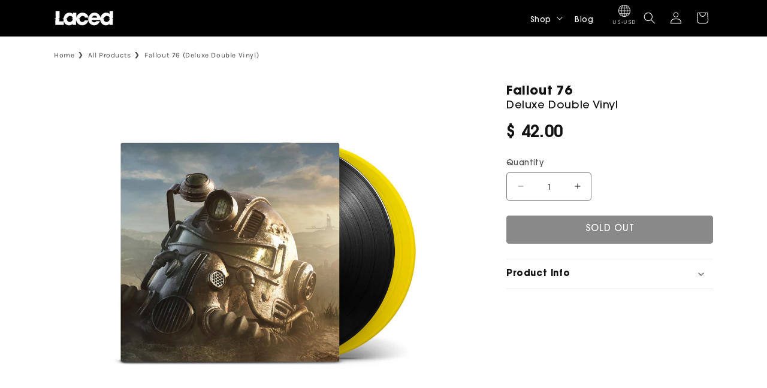

--- FILE ---
content_type: text/html; charset=utf-8
request_url: https://www.lacedrecords.com/collections/all/products/fallout-76-deluxe-double-vinyl
body_size: 35478
content:
<!doctype html>
<html class="js" lang="en">

  <head>

    <meta charset="utf-8">
    <meta http-equiv="X-UA-Compatible" content="IE=edge">
    <meta name="viewport" content="width=device-width,initial-scale=1">
    <meta name="theme-color" content="">
    <link rel="canonical" href="https://www.lacedrecords.com/products/fallout-76-deluxe-double-vinyl"><link rel="icon" type="image/png" href="//www.lacedrecords.com/cdn/shop/files/Laced_Letter.png?crop=center&height=32&v=1738954147&width=32"><link rel="preconnect" href="https://fonts.shopifycdn.com" crossorigin><title>
      Fallout 76 (Deluxe Double Vinyl)
 &ndash; Laced Records</title>

    
      <meta name="description" content="Album:Fallout 76 (Original Soundtrack) Artist:Inon ZurProduct information: 20 remastered tracks from the open-world multiplayer Fallout title Music drawn from launch OST and update soundtracks up to and including Night Of The Moth Two heavyweight discs in black and transparent yellow Deluxe gatefold sleeve Artwork by B">
    

    

<meta property="og:site_name" content="Laced Records">
<meta property="og:url" content="https://www.lacedrecords.com/products/fallout-76-deluxe-double-vinyl">
<meta property="og:title" content="Fallout 76 (Deluxe Double Vinyl)">
<meta property="og:type" content="product">
<meta property="og:description" content="Album:Fallout 76 (Original Soundtrack) Artist:Inon ZurProduct information: 20 remastered tracks from the open-world multiplayer Fallout title Music drawn from launch OST and update soundtracks up to and including Night Of The Moth Two heavyweight discs in black and transparent yellow Deluxe gatefold sleeve Artwork by B"><meta property="og:image" content="http://www.lacedrecords.com/cdn/shop/products/LMLP129S---Front-Render.jpg?v=1665505758">
  <meta property="og:image:secure_url" content="https://www.lacedrecords.com/cdn/shop/products/LMLP129S---Front-Render.jpg?v=1665505758">
  <meta property="og:image:width" content="2910">
  <meta property="og:image:height" content="2910"><meta property="og:price:amount" content="42.00">
  <meta property="og:price:currency" content="USD"><meta name="twitter:site" content="@https://x.com/laced_audio?mx=2"><meta name="twitter:card" content="summary_large_image">
<meta name="twitter:title" content="Fallout 76 (Deluxe Double Vinyl)">
<meta name="twitter:description" content="Album:Fallout 76 (Original Soundtrack) Artist:Inon ZurProduct information: 20 remastered tracks from the open-world multiplayer Fallout title Music drawn from launch OST and update soundtracks up to and including Night Of The Moth Two heavyweight discs in black and transparent yellow Deluxe gatefold sleeve Artwork by B">


    <script src="//www.lacedrecords.com/cdn/shop/t/16/assets/constants.js?v=132983761750457495441736870923" defer="defer"></script>
    <script src="//www.lacedrecords.com/cdn/shop/t/16/assets/pubsub.js?v=158357773527763999511736870924" defer="defer"></script>
    <script src="//www.lacedrecords.com/cdn/shop/t/16/assets/global.js?v=152862011079830610291736870923" defer="defer"></script>
    <script src="//www.lacedrecords.com/cdn/shop/t/16/assets/details-disclosure.js?v=13653116266235556501736870923" defer="defer"></script>
    <script src="//www.lacedrecords.com/cdn/shop/t/16/assets/details-modal.js?v=25581673532751508451736870923" defer="defer"></script>
    <script src="//www.lacedrecords.com/cdn/shop/t/16/assets/search-form.js?v=133129549252120666541743432472" defer="defer"></script><script>window.performance && window.performance.mark && window.performance.mark('shopify.content_for_header.start');</script><meta id="shopify-digital-wallet" name="shopify-digital-wallet" content="/12268710/digital_wallets/dialog">
<meta name="shopify-checkout-api-token" content="39a23b4dec86ed0f28327f4bdd52ce17">
<meta id="in-context-paypal-metadata" data-shop-id="12268710" data-venmo-supported="false" data-environment="production" data-locale="en_US" data-paypal-v4="true" data-currency="USD">
<link rel="alternate" type="application/json+oembed" href="https://www.lacedrecords.com/products/fallout-76-deluxe-double-vinyl.oembed">
<script async="async" src="/checkouts/internal/preloads.js?locale=en-US"></script>
<link rel="preconnect" href="https://shop.app" crossorigin="anonymous">
<script async="async" src="https://shop.app/checkouts/internal/preloads.js?locale=en-US&shop_id=12268710" crossorigin="anonymous"></script>
<script id="apple-pay-shop-capabilities" type="application/json">{"shopId":12268710,"countryCode":"US","currencyCode":"USD","merchantCapabilities":["supports3DS"],"merchantId":"gid:\/\/shopify\/Shop\/12268710","merchantName":"Laced Records","requiredBillingContactFields":["postalAddress","email"],"requiredShippingContactFields":["postalAddress","email"],"shippingType":"shipping","supportedNetworks":["visa","masterCard","amex","discover","elo","jcb"],"total":{"type":"pending","label":"Laced Records","amount":"1.00"},"shopifyPaymentsEnabled":true,"supportsSubscriptions":true}</script>
<script id="shopify-features" type="application/json">{"accessToken":"39a23b4dec86ed0f28327f4bdd52ce17","betas":["rich-media-storefront-analytics"],"domain":"www.lacedrecords.com","predictiveSearch":true,"shopId":12268710,"locale":"en"}</script>
<script>var Shopify = Shopify || {};
Shopify.shop = "laced-records-2.myshopify.com";
Shopify.locale = "en";
Shopify.currency = {"active":"USD","rate":"1.0"};
Shopify.country = "US";
Shopify.theme = {"name":"Dawn","id":132480106595,"schema_name":"Dawn","schema_version":"15.2.0","theme_store_id":887,"role":"main"};
Shopify.theme.handle = "null";
Shopify.theme.style = {"id":null,"handle":null};
Shopify.cdnHost = "www.lacedrecords.com/cdn";
Shopify.routes = Shopify.routes || {};
Shopify.routes.root = "/";</script>
<script type="module">!function(o){(o.Shopify=o.Shopify||{}).modules=!0}(window);</script>
<script>!function(o){function n(){var o=[];function n(){o.push(Array.prototype.slice.apply(arguments))}return n.q=o,n}var t=o.Shopify=o.Shopify||{};t.loadFeatures=n(),t.autoloadFeatures=n()}(window);</script>
<script>
  window.ShopifyPay = window.ShopifyPay || {};
  window.ShopifyPay.apiHost = "shop.app\/pay";
  window.ShopifyPay.redirectState = null;
</script>
<script id="shop-js-analytics" type="application/json">{"pageType":"product"}</script>
<script defer="defer" async type="module" src="//www.lacedrecords.com/cdn/shopifycloud/shop-js/modules/v2/client.init-shop-cart-sync_C5BV16lS.en.esm.js"></script>
<script defer="defer" async type="module" src="//www.lacedrecords.com/cdn/shopifycloud/shop-js/modules/v2/chunk.common_CygWptCX.esm.js"></script>
<script type="module">
  await import("//www.lacedrecords.com/cdn/shopifycloud/shop-js/modules/v2/client.init-shop-cart-sync_C5BV16lS.en.esm.js");
await import("//www.lacedrecords.com/cdn/shopifycloud/shop-js/modules/v2/chunk.common_CygWptCX.esm.js");

  window.Shopify.SignInWithShop?.initShopCartSync?.({"fedCMEnabled":true,"windoidEnabled":true});

</script>
<script>
  window.Shopify = window.Shopify || {};
  if (!window.Shopify.featureAssets) window.Shopify.featureAssets = {};
  window.Shopify.featureAssets['shop-js'] = {"shop-cart-sync":["modules/v2/client.shop-cart-sync_ZFArdW7E.en.esm.js","modules/v2/chunk.common_CygWptCX.esm.js"],"shop-button":["modules/v2/client.shop-button_tlx5R9nI.en.esm.js","modules/v2/chunk.common_CygWptCX.esm.js"],"init-fed-cm":["modules/v2/client.init-fed-cm_CmiC4vf6.en.esm.js","modules/v2/chunk.common_CygWptCX.esm.js"],"init-windoid":["modules/v2/client.init-windoid_sURxWdc1.en.esm.js","modules/v2/chunk.common_CygWptCX.esm.js"],"init-shop-cart-sync":["modules/v2/client.init-shop-cart-sync_C5BV16lS.en.esm.js","modules/v2/chunk.common_CygWptCX.esm.js"],"init-shop-email-lookup-coordinator":["modules/v2/client.init-shop-email-lookup-coordinator_B8hsDcYM.en.esm.js","modules/v2/chunk.common_CygWptCX.esm.js"],"shop-cash-offers":["modules/v2/client.shop-cash-offers_DOA2yAJr.en.esm.js","modules/v2/chunk.common_CygWptCX.esm.js","modules/v2/chunk.modal_D71HUcav.esm.js"],"pay-button":["modules/v2/client.pay-button_FdsNuTd3.en.esm.js","modules/v2/chunk.common_CygWptCX.esm.js"],"shop-login-button":["modules/v2/client.shop-login-button_C5VAVYt1.en.esm.js","modules/v2/chunk.common_CygWptCX.esm.js","modules/v2/chunk.modal_D71HUcav.esm.js"],"shop-toast-manager":["modules/v2/client.shop-toast-manager_ClPi3nE9.en.esm.js","modules/v2/chunk.common_CygWptCX.esm.js"],"avatar":["modules/v2/client.avatar_BTnouDA3.en.esm.js"],"init-shop-for-new-customer-accounts":["modules/v2/client.init-shop-for-new-customer-accounts_ChsxoAhi.en.esm.js","modules/v2/client.shop-login-button_C5VAVYt1.en.esm.js","modules/v2/chunk.common_CygWptCX.esm.js","modules/v2/chunk.modal_D71HUcav.esm.js"],"init-customer-accounts":["modules/v2/client.init-customer-accounts_DxDtT_ad.en.esm.js","modules/v2/client.shop-login-button_C5VAVYt1.en.esm.js","modules/v2/chunk.common_CygWptCX.esm.js","modules/v2/chunk.modal_D71HUcav.esm.js"],"init-customer-accounts-sign-up":["modules/v2/client.init-customer-accounts-sign-up_CPSyQ0Tj.en.esm.js","modules/v2/client.shop-login-button_C5VAVYt1.en.esm.js","modules/v2/chunk.common_CygWptCX.esm.js","modules/v2/chunk.modal_D71HUcav.esm.js"],"lead-capture":["modules/v2/client.lead-capture_Bi8yE_yS.en.esm.js","modules/v2/chunk.common_CygWptCX.esm.js","modules/v2/chunk.modal_D71HUcav.esm.js"],"checkout-modal":["modules/v2/client.checkout-modal_BPM8l0SH.en.esm.js","modules/v2/chunk.common_CygWptCX.esm.js","modules/v2/chunk.modal_D71HUcav.esm.js"],"shop-follow-button":["modules/v2/client.shop-follow-button_Cva4Ekp9.en.esm.js","modules/v2/chunk.common_CygWptCX.esm.js","modules/v2/chunk.modal_D71HUcav.esm.js"],"shop-login":["modules/v2/client.shop-login_D6lNrXab.en.esm.js","modules/v2/chunk.common_CygWptCX.esm.js","modules/v2/chunk.modal_D71HUcav.esm.js"],"payment-terms":["modules/v2/client.payment-terms_CZxnsJam.en.esm.js","modules/v2/chunk.common_CygWptCX.esm.js","modules/v2/chunk.modal_D71HUcav.esm.js"]};
</script>
<script>(function() {
  var isLoaded = false;
  function asyncLoad() {
    if (isLoaded) return;
    isLoaded = true;
    var urls = ["https:\/\/www.lacedrecords.com\/apps\/giraffly-gdpr\/gdpr-e130477c26616b0b8e9faed433d0bee9c817afe0.js?shop=laced-records-2.myshopify.com","https:\/\/app.octaneai.com\/0zpgdaozocsgcseu\/shopify.js?x=eti55zbyrvpqEhIu\u0026shop=laced-records-2.myshopify.com"];
    for (var i = 0; i < urls.length; i++) {
      var s = document.createElement('script');
      s.type = 'text/javascript';
      s.async = true;
      s.src = urls[i];
      var x = document.getElementsByTagName('script')[0];
      x.parentNode.insertBefore(s, x);
    }
  };
  if(window.attachEvent) {
    window.attachEvent('onload', asyncLoad);
  } else {
    window.addEventListener('load', asyncLoad, false);
  }
})();</script>
<script id="__st">var __st={"a":12268710,"offset":0,"reqid":"9530d7a3-fc24-424e-8f86-6268116217c5-1768844690","pageurl":"www.lacedrecords.com\/collections\/all\/products\/fallout-76-deluxe-double-vinyl","u":"953842b2e980","p":"product","rtyp":"product","rid":6850359656547};</script>
<script>window.ShopifyPaypalV4VisibilityTracking = true;</script>
<script id="captcha-bootstrap">!function(){'use strict';const t='contact',e='account',n='new_comment',o=[[t,t],['blogs',n],['comments',n],[t,'customer']],c=[[e,'customer_login'],[e,'guest_login'],[e,'recover_customer_password'],[e,'create_customer']],r=t=>t.map((([t,e])=>`form[action*='/${t}']:not([data-nocaptcha='true']) input[name='form_type'][value='${e}']`)).join(','),a=t=>()=>t?[...document.querySelectorAll(t)].map((t=>t.form)):[];function s(){const t=[...o],e=r(t);return a(e)}const i='password',u='form_key',d=['recaptcha-v3-token','g-recaptcha-response','h-captcha-response',i],f=()=>{try{return window.sessionStorage}catch{return}},m='__shopify_v',_=t=>t.elements[u];function p(t,e,n=!1){try{const o=window.sessionStorage,c=JSON.parse(o.getItem(e)),{data:r}=function(t){const{data:e,action:n}=t;return t[m]||n?{data:e,action:n}:{data:t,action:n}}(c);for(const[e,n]of Object.entries(r))t.elements[e]&&(t.elements[e].value=n);n&&o.removeItem(e)}catch(o){console.error('form repopulation failed',{error:o})}}const l='form_type',E='cptcha';function T(t){t.dataset[E]=!0}const w=window,h=w.document,L='Shopify',v='ce_forms',y='captcha';let A=!1;((t,e)=>{const n=(g='f06e6c50-85a8-45c8-87d0-21a2b65856fe',I='https://cdn.shopify.com/shopifycloud/storefront-forms-hcaptcha/ce_storefront_forms_captcha_hcaptcha.v1.5.2.iife.js',D={infoText:'Protected by hCaptcha',privacyText:'Privacy',termsText:'Terms'},(t,e,n)=>{const o=w[L][v],c=o.bindForm;if(c)return c(t,g,e,D).then(n);var r;o.q.push([[t,g,e,D],n]),r=I,A||(h.body.append(Object.assign(h.createElement('script'),{id:'captcha-provider',async:!0,src:r})),A=!0)});var g,I,D;w[L]=w[L]||{},w[L][v]=w[L][v]||{},w[L][v].q=[],w[L][y]=w[L][y]||{},w[L][y].protect=function(t,e){n(t,void 0,e),T(t)},Object.freeze(w[L][y]),function(t,e,n,w,h,L){const[v,y,A,g]=function(t,e,n){const i=e?o:[],u=t?c:[],d=[...i,...u],f=r(d),m=r(i),_=r(d.filter((([t,e])=>n.includes(e))));return[a(f),a(m),a(_),s()]}(w,h,L),I=t=>{const e=t.target;return e instanceof HTMLFormElement?e:e&&e.form},D=t=>v().includes(t);t.addEventListener('submit',(t=>{const e=I(t);if(!e)return;const n=D(e)&&!e.dataset.hcaptchaBound&&!e.dataset.recaptchaBound,o=_(e),c=g().includes(e)&&(!o||!o.value);(n||c)&&t.preventDefault(),c&&!n&&(function(t){try{if(!f())return;!function(t){const e=f();if(!e)return;const n=_(t);if(!n)return;const o=n.value;o&&e.removeItem(o)}(t);const e=Array.from(Array(32),(()=>Math.random().toString(36)[2])).join('');!function(t,e){_(t)||t.append(Object.assign(document.createElement('input'),{type:'hidden',name:u})),t.elements[u].value=e}(t,e),function(t,e){const n=f();if(!n)return;const o=[...t.querySelectorAll(`input[type='${i}']`)].map((({name:t})=>t)),c=[...d,...o],r={};for(const[a,s]of new FormData(t).entries())c.includes(a)||(r[a]=s);n.setItem(e,JSON.stringify({[m]:1,action:t.action,data:r}))}(t,e)}catch(e){console.error('failed to persist form',e)}}(e),e.submit())}));const S=(t,e)=>{t&&!t.dataset[E]&&(n(t,e.some((e=>e===t))),T(t))};for(const o of['focusin','change'])t.addEventListener(o,(t=>{const e=I(t);D(e)&&S(e,y())}));const B=e.get('form_key'),M=e.get(l),P=B&&M;t.addEventListener('DOMContentLoaded',(()=>{const t=y();if(P)for(const e of t)e.elements[l].value===M&&p(e,B);[...new Set([...A(),...v().filter((t=>'true'===t.dataset.shopifyCaptcha))])].forEach((e=>S(e,t)))}))}(h,new URLSearchParams(w.location.search),n,t,e,['guest_login'])})(!0,!0)}();</script>
<script integrity="sha256-4kQ18oKyAcykRKYeNunJcIwy7WH5gtpwJnB7kiuLZ1E=" data-source-attribution="shopify.loadfeatures" defer="defer" src="//www.lacedrecords.com/cdn/shopifycloud/storefront/assets/storefront/load_feature-a0a9edcb.js" crossorigin="anonymous"></script>
<script crossorigin="anonymous" defer="defer" src="//www.lacedrecords.com/cdn/shopifycloud/storefront/assets/shopify_pay/storefront-65b4c6d7.js?v=20250812"></script>
<script data-source-attribution="shopify.dynamic_checkout.dynamic.init">var Shopify=Shopify||{};Shopify.PaymentButton=Shopify.PaymentButton||{isStorefrontPortableWallets:!0,init:function(){window.Shopify.PaymentButton.init=function(){};var t=document.createElement("script");t.src="https://www.lacedrecords.com/cdn/shopifycloud/portable-wallets/latest/portable-wallets.en.js",t.type="module",document.head.appendChild(t)}};
</script>
<script data-source-attribution="shopify.dynamic_checkout.buyer_consent">
  function portableWalletsHideBuyerConsent(e){var t=document.getElementById("shopify-buyer-consent"),n=document.getElementById("shopify-subscription-policy-button");t&&n&&(t.classList.add("hidden"),t.setAttribute("aria-hidden","true"),n.removeEventListener("click",e))}function portableWalletsShowBuyerConsent(e){var t=document.getElementById("shopify-buyer-consent"),n=document.getElementById("shopify-subscription-policy-button");t&&n&&(t.classList.remove("hidden"),t.removeAttribute("aria-hidden"),n.addEventListener("click",e))}window.Shopify?.PaymentButton&&(window.Shopify.PaymentButton.hideBuyerConsent=portableWalletsHideBuyerConsent,window.Shopify.PaymentButton.showBuyerConsent=portableWalletsShowBuyerConsent);
</script>
<script data-source-attribution="shopify.dynamic_checkout.cart.bootstrap">document.addEventListener("DOMContentLoaded",(function(){function t(){return document.querySelector("shopify-accelerated-checkout-cart, shopify-accelerated-checkout")}if(t())Shopify.PaymentButton.init();else{new MutationObserver((function(e,n){t()&&(Shopify.PaymentButton.init(),n.disconnect())})).observe(document.body,{childList:!0,subtree:!0})}}));
</script>
<link id="shopify-accelerated-checkout-styles" rel="stylesheet" media="screen" href="https://www.lacedrecords.com/cdn/shopifycloud/portable-wallets/latest/accelerated-checkout-backwards-compat.css" crossorigin="anonymous">
<style id="shopify-accelerated-checkout-cart">
        #shopify-buyer-consent {
  margin-top: 1em;
  display: inline-block;
  width: 100%;
}

#shopify-buyer-consent.hidden {
  display: none;
}

#shopify-subscription-policy-button {
  background: none;
  border: none;
  padding: 0;
  text-decoration: underline;
  font-size: inherit;
  cursor: pointer;
}

#shopify-subscription-policy-button::before {
  box-shadow: none;
}

      </style>
<script id="sections-script" data-sections="header" defer="defer" src="//www.lacedrecords.com/cdn/shop/t/16/compiled_assets/scripts.js?3661"></script>
<script>window.performance && window.performance.mark && window.performance.mark('shopify.content_for_header.end');</script>


    <style data-shopify>
      @font-face {
  font-family: Karla;
  font-weight: 400;
  font-style: normal;
  font-display: swap;
  src: url("//www.lacedrecords.com/cdn/fonts/karla/karla_n4.40497e07df527e6a50e58fb17ef1950c72f3e32c.woff2") format("woff2"),
       url("//www.lacedrecords.com/cdn/fonts/karla/karla_n4.e9f6f9de321061073c6bfe03c28976ba8ce6ee18.woff") format("woff");
}

      @font-face {
  font-family: Karla;
  font-weight: 700;
  font-style: normal;
  font-display: swap;
  src: url("//www.lacedrecords.com/cdn/fonts/karla/karla_n7.4358a847d4875593d69cfc3f8cc0b44c17b3ed03.woff2") format("woff2"),
       url("//www.lacedrecords.com/cdn/fonts/karla/karla_n7.96e322f6d76ce794f25fa29e55d6997c3fb656b6.woff") format("woff");
}

      @font-face {
  font-family: Karla;
  font-weight: 400;
  font-style: italic;
  font-display: swap;
  src: url("//www.lacedrecords.com/cdn/fonts/karla/karla_i4.2086039c16bcc3a78a72a2f7b471e3c4a7f873a6.woff2") format("woff2"),
       url("//www.lacedrecords.com/cdn/fonts/karla/karla_i4.7b9f59841a5960c16fa2a897a0716c8ebb183221.woff") format("woff");
}

      @font-face {
  font-family: Karla;
  font-weight: 700;
  font-style: italic;
  font-display: swap;
  src: url("//www.lacedrecords.com/cdn/fonts/karla/karla_i7.fe031cd65d6e02906286add4f6dda06afc2615f0.woff2") format("woff2"),
       url("//www.lacedrecords.com/cdn/fonts/karla/karla_i7.816d4949fa7f7d79314595d7003eda5b44e959e3.woff") format("woff");
}

      @font-face {
  font-family: Karla;
  font-weight: 400;
  font-style: normal;
  font-display: swap;
  src: url("//www.lacedrecords.com/cdn/fonts/karla/karla_n4.40497e07df527e6a50e58fb17ef1950c72f3e32c.woff2") format("woff2"),
       url("//www.lacedrecords.com/cdn/fonts/karla/karla_n4.e9f6f9de321061073c6bfe03c28976ba8ce6ee18.woff") format("woff");
}


      
        :root,
        .color-scheme-1 {
          --color-background: 255,255,255;
        
          --gradient-background: #ffffff;
        

        

        --color-foreground: 18,18,18;
        --color-background-contrast: 191,191,191;
        --color-shadow: 18,18,18;
        --color-button: 18,18,18;
        --color-button-text: 255,255,255;
        --color-secondary-button: 255,255,255;
        --color-secondary-button-text: 18,18,18;
        --color-link: 18,18,18;
        --color-badge-foreground: 18,18,18;
        --color-badge-background: 255,255,255;
        --color-badge-border: 18,18,18;
        --payment-terms-background-color: rgb(255 255 255);
      }
      
        
        .color-scheme-2 {
          --color-background: 243,243,243;
        
          --gradient-background: #f3f3f3;
        

        

        --color-foreground: 18,18,18;
        --color-background-contrast: 179,179,179;
        --color-shadow: 18,18,18;
        --color-button: 18,18,18;
        --color-button-text: 243,243,243;
        --color-secondary-button: 243,243,243;
        --color-secondary-button-text: 18,18,18;
        --color-link: 18,18,18;
        --color-badge-foreground: 18,18,18;
        --color-badge-background: 243,243,243;
        --color-badge-border: 18,18,18;
        --payment-terms-background-color: rgb(243 243 243);
      }
      
        
        .color-scheme-3 {
          --color-background: 36,40,51;
        
          --gradient-background: #242833;
        

        

        --color-foreground: 255,255,255;
        --color-background-contrast: 47,52,66;
        --color-shadow: 18,18,18;
        --color-button: 255,255,255;
        --color-button-text: 0,0,0;
        --color-secondary-button: 36,40,51;
        --color-secondary-button-text: 255,255,255;
        --color-link: 255,255,255;
        --color-badge-foreground: 255,255,255;
        --color-badge-background: 36,40,51;
        --color-badge-border: 255,255,255;
        --payment-terms-background-color: rgb(36 40 51);
      }
      
        
        .color-scheme-4 {
          --color-background: 0,0,0;
        
          --gradient-background: #000000;
        

        

        --color-foreground: 255,255,255;
        --color-background-contrast: 128,128,128;
        --color-shadow: 0,0,0;
        --color-button: 255,255,255;
        --color-button-text: 0,0,0;
        --color-secondary-button: 0,0,0;
        --color-secondary-button-text: 255,255,255;
        --color-link: 255,255,255;
        --color-badge-foreground: 255,255,255;
        --color-badge-background: 0,0,0;
        --color-badge-border: 255,255,255;
        --payment-terms-background-color: rgb(0 0 0);
      }
      
        
        .color-scheme-5 {
          --color-background: 51,79,180;
        
          --gradient-background: #334fb4;
        

        

        --color-foreground: 255,255,255;
        --color-background-contrast: 23,35,81;
        --color-shadow: 18,18,18;
        --color-button: 255,255,255;
        --color-button-text: 51,79,180;
        --color-secondary-button: 51,79,180;
        --color-secondary-button-text: 255,255,255;
        --color-link: 255,255,255;
        --color-badge-foreground: 255,255,255;
        --color-badge-background: 51,79,180;
        --color-badge-border: 255,255,255;
        --payment-terms-background-color: rgb(51 79 180);
      }
      

      body, .color-scheme-1, .color-scheme-2, .color-scheme-3, .color-scheme-4, .color-scheme-5 {
        color: rgba(var(--color-foreground), 0.75);
        background-color: rgb(var(--color-background));
      }

      :root {
        --font-body-family: Karla, sans-serif;
        --font-body-style: normal;
        --font-body-weight: 400;
        --font-body-weight-bold: 700;

        --font-heading-family: Karla, sans-serif;
        --font-heading-style: normal;
        --font-heading-weight: 400;

        --font-body-scale: 1.0;
        --font-heading-scale: 1.0;

        --media-padding: px;
        --media-border-opacity: 0.05;
        --media-border-width: 0px;
        --media-radius: 0px;
        --media-shadow-opacity: 0.0;
        --media-shadow-horizontal-offset: 0px;
        --media-shadow-vertical-offset: 4px;
        --media-shadow-blur-radius: 5px;
        --media-shadow-visible: 0;

        --page-width: 120rem;
        --page-width-margin: 0rem;

        --product-card-image-padding: 0.0rem;
        --product-card-corner-radius: 0.0rem;
        --product-card-text-alignment: left;
        --product-card-border-width: 0.0rem;
        --product-card-border-opacity: 0.1;
        --product-card-shadow-opacity: 0.0;
        --product-card-shadow-visible: 0;
        --product-card-shadow-horizontal-offset: 0.0rem;
        --product-card-shadow-vertical-offset: 0.4rem;
        --product-card-shadow-blur-radius: 0.5rem;

        --collection-card-image-padding: 0.0rem;
        --collection-card-corner-radius: 0.0rem;
        --collection-card-text-alignment: left;
        --collection-card-border-width: 0.0rem;
        --collection-card-border-opacity: 0.1;
        --collection-card-shadow-opacity: 0.0;
        --collection-card-shadow-visible: 0;
        --collection-card-shadow-horizontal-offset: 0.0rem;
        --collection-card-shadow-vertical-offset: 0.4rem;
        --collection-card-shadow-blur-radius: 0.5rem;

        --blog-card-image-padding: 0.0rem;
        --blog-card-corner-radius: 0.0rem;
        --blog-card-text-alignment: left;
        --blog-card-border-width: 0.0rem;
        --blog-card-border-opacity: 0.1;
        --blog-card-shadow-opacity: 0.0;
        --blog-card-shadow-visible: 0;
        --blog-card-shadow-horizontal-offset: 0.0rem;
        --blog-card-shadow-vertical-offset: 0.4rem;
        --blog-card-shadow-blur-radius: 0.5rem;

        --badge-corner-radius: 0.0rem;

        --popup-border-width: 1px;
        --popup-border-opacity: 0.1;
        --popup-corner-radius: 0px;
        --popup-shadow-opacity: 0.05;
        --popup-shadow-horizontal-offset: 0px;
        --popup-shadow-vertical-offset: 4px;
        --popup-shadow-blur-radius: 5px;

        --drawer-border-width: 1px;
        --drawer-border-opacity: 0.1;
        --drawer-shadow-opacity: 0.0;
        --drawer-shadow-horizontal-offset: 0px;
        --drawer-shadow-vertical-offset: 4px;
        --drawer-shadow-blur-radius: 5px;

        --spacing-sections-desktop: 0px;
        --spacing-sections-mobile: 0px;

        --grid-desktop-vertical-spacing: 8px;
        --grid-desktop-horizontal-spacing: 8px;
        --grid-mobile-vertical-spacing: 4px;
        --grid-mobile-horizontal-spacing: 4px;

        --text-boxes-border-opacity: 0.1;
        --text-boxes-border-width: 0px;
        --text-boxes-radius: 0px;
        --text-boxes-shadow-opacity: 0.0;
        --text-boxes-shadow-visible: 0;
        --text-boxes-shadow-horizontal-offset: 0px;
        --text-boxes-shadow-vertical-offset: 4px;
        --text-boxes-shadow-blur-radius: 5px;

        --buttons-radius: 4px;
        --buttons-radius-outset: 5px;
        --buttons-border-width: 1px;
        --buttons-border-opacity: 1.0;
        --buttons-shadow-opacity: 0.0;
        --buttons-shadow-visible: 0;
        --buttons-shadow-horizontal-offset: 0px;
        --buttons-shadow-vertical-offset: 4px;
        --buttons-shadow-blur-radius: 5px;
        --buttons-border-offset: 0.3px;

        --inputs-radius: 4px;
        --inputs-border-width: 1px;
        --inputs-border-opacity: 0.55;
        --inputs-shadow-opacity: 0.0;
        --inputs-shadow-horizontal-offset: 0px;
        --inputs-margin-offset: 0px;
        --inputs-shadow-vertical-offset: 4px;
        --inputs-shadow-blur-radius: 5px;
        --inputs-radius-outset: 5px;

        --variant-pills-radius: 40px;
        --variant-pills-border-width: 1px;
        --variant-pills-border-opacity: 0.55;
        --variant-pills-shadow-opacity: 0.0;
        --variant-pills-shadow-horizontal-offset: 0px;
        --variant-pills-shadow-vertical-offset: 4px;
        --variant-pills-shadow-blur-radius: 5px;
      }

      *,
      *::before,
      *::after {
        box-sizing: inherit;
      }

      html {
        box-sizing: border-box;
        font-size: calc(var(--font-body-scale) * 62.5%);
        height: 100%;
      }

      body {
        display: grid;
        grid-template-rows: auto auto 1fr auto;
        grid-template-columns: 100%;
        min-height: 100%;
        margin: 0;
        font-size: 1.5rem;
        letter-spacing: 0.06rem;
        line-height: calc(1 + 0.8 / var(--font-body-scale));
        font-family: var(--font-body-family);
        font-style: var(--font-body-style);
        font-weight: var(--font-body-weight);
      }
      

      @media screen and (min-width: 750px) {
        body {
          font-size: 1.6rem;
        }
      }
    </style>

    <link href="//www.lacedrecords.com/cdn/shop/t/16/assets/base.css?v=53564270997311835041747496785" rel="stylesheet" type="text/css" media="all" />
    <link href="//www.lacedrecords.com/cdn/shop/t/16/assets/custom.css?v=44338962046747653451751058112" rel="stylesheet" type="text/css" media="all" />
    <link rel="stylesheet" href="//www.lacedrecords.com/cdn/shop/t/16/assets/component-cart-items.css?v=123238115697927560811736870922" media="print" onload="this.media='all'"><link href="//www.lacedrecords.com/cdn/shop/t/16/assets/component-cart-drawer.css?v=172291411715033152591747491150" rel="stylesheet" type="text/css" media="all" />
      <link href="//www.lacedrecords.com/cdn/shop/t/16/assets/component-cart.css?v=164708765130180853531736870922" rel="stylesheet" type="text/css" media="all" />
      <link href="//www.lacedrecords.com/cdn/shop/t/16/assets/component-totals.css?v=15906652033866631521736870923" rel="stylesheet" type="text/css" media="all" />
      <link href="//www.lacedrecords.com/cdn/shop/t/16/assets/component-price.css?v=70172745017360139101736870923" rel="stylesheet" type="text/css" media="all" />
      <link href="//www.lacedrecords.com/cdn/shop/t/16/assets/component-discounts.css?v=152760482443307489271736870922" rel="stylesheet" type="text/css" media="all" />

      <link rel="preload" as="font" href="//www.lacedrecords.com/cdn/fonts/karla/karla_n4.40497e07df527e6a50e58fb17ef1950c72f3e32c.woff2" type="font/woff2" crossorigin>
      

      <link rel="preload" as="font" href="//www.lacedrecords.com/cdn/fonts/karla/karla_n4.40497e07df527e6a50e58fb17ef1950c72f3e32c.woff2" type="font/woff2" crossorigin>
      
<link href="//www.lacedrecords.com/cdn/shop/t/16/assets/component-localization-form.css?v=130625813438728916391747494433" rel="stylesheet" type="text/css" media="all" />
      <script src="//www.lacedrecords.com/cdn/shop/t/16/assets/localization-form.js?v=136457291733136276431748027719" defer="defer"></script><link
        rel="stylesheet"
        href="//www.lacedrecords.com/cdn/shop/t/16/assets/component-predictive-search.css?v=118923337488134913561736870923"
        media="print"
        onload="this.media='all'"
      ><script>
      if (Shopify.designMode) {
        document.documentElement.classList.add('shopify-design-mode');
      }
    </script>
  <!-- BEGIN app block: shopify://apps/power-tools-filter-menu/blocks/accordions/6ae6bf19-7d76-44e9-9e0e-5df155960acd --><script>
  (window.powerToolsSettings = window.powerToolsSettings || {}).groupClasses = (window.powerToolsSettings.groupClasses || []).concat(["pt-accordion-group"]);
  (window.powerToolsSettings = window.powerToolsSettings || {}).selectedClasses = (window.powerToolsSettings.selectedClasses || []).concat("pt-group-expanded");</script>
<!-- END app block --><!-- BEGIN app block: shopify://apps/power-tools-filter-menu/blocks/colors/6ae6bf19-7d76-44e9-9e0e-5df155960acd --><script>
  (window.powerToolsSettings = window.powerToolsSettings || {}).classes = (window.powerToolsSettings.classes || []).concat(["swatch-type-swatch"]);
</script>
<!-- BEGIN app snippet: filter-menu-colors-css --><style>
  .pt_hidden_by_embed { display: none!important; }

  .filter-menu {
    background-color: rgba(0,0,0,0);
    border-radius: 3px;
    padding: 0px;
    border: 1px solid rgba(0,0,0,0);
  }
  .filter-group .filter-clear {
    background-color: #EEE;
    color: #222;
  }
  .filter-group .filter-clear:hover {
    background-color: #DDD;
    color: #222;
  }
  .filter-group h4 {
    color: #222;
    border-bottom: 1px solid #DDD;
  }
  .filter-group + .filter-group h4 {
    border-top: 1px solid rgba(0,0,0,0);
  }
  .filter-group li a {
    text-indent: -21px;
    padding-left: 21px;
  }
  .filter-group li a, .filter-group li a:visited, .filter-group .collection-count {
    color: #222;
  }
  .filter-group .collection-count {
    color: #888;
  }
  .filter-group li.selected a {
    color: #333;
  }
  .filter-group li:hover a {
    color: #444;
  }
  i.check-icon,
  .pt-display-dropdown .filter-clear,
  .pt-display-dropdown .menu-trigger:after,
  .filter-group h4:after {
    color: #888;
  }
  .selected i.check-icon {
    color: #444;
  }
  i.check-icon:before,
  .pt-display-dropdown .filter-clear:before {
    content: "\e800";
    vertical-align: middle;
    height: 17px;
    line-height: 17px;
    width: 17px;
    font-size: 15px;
  }
  .is-safari i.check-icon:before {
    vertical-align: bottom;
  }
  a:hover i.check-icon:before {
    content: "\e801";
  }
  .selected i.check-icon:before {
    content: "\e802";
  }
  .selected a:hover i.check-icon:before {
    content: "\e803";
  }
  
  .pt-display-swatch ul li .collection-name {
    min-height: 17px;
  
    width: 27px;
    min-height: 27px;
  
  }
  .pt-display-swatch i.check-icon:before {
    content: "\e812";
  
    height: 27px;
    line-height: 27px;
    width: 27px;
    font-size: 25px;
  
  }
  .pt-display-swatch a:hover i.check-icon:before {
    content: "\e813";
  }
  .pt-display-swatch .selected i.check-icon:before {
    content: "\e814";
  }
  .pt-display-swatch .selected a:hover i.check-icon:before {
    content: "\e815";
  }.pt-display-swatch ul .filter-active-color-royal-blue .collection-name .check-icon,
  .pt-display-swatch ul .filter-active-colour-royal-blue .collection-name .check-icon,
  .pt-display-swatch ul .filter-active-royal-blue .collection-name .check-icon,
  .pt-display-swatch ul .filter-active-color_royal-blue .collection-name .check-icon,
  .pt-display-swatch ul .filter-active-colour_royal-blue .collection-name .check-icon {
    color: #4169e1;
  }.pt-display-swatch ul .filter-active-color-ivory .collection-name .check-icon,
  .pt-display-swatch ul .filter-active-colour-ivory .collection-name .check-icon,
  .pt-display-swatch ul .filter-active-ivory .collection-name .check-icon,
  .pt-display-swatch ul .filter-active-color_ivory .collection-name .check-icon,
  .pt-display-swatch ul .filter-active-colour_ivory .collection-name .check-icon {
    color: #FFFFF0;
  }.pt-display-swatch ul .filter-active-color-lavender .collection-name .check-icon,
  .pt-display-swatch ul .filter-active-colour-lavender .collection-name .check-icon,
  .pt-display-swatch ul .filter-active-lavender .collection-name .check-icon,
  .pt-display-swatch ul .filter-active-color_lavender .collection-name .check-icon,
  .pt-display-swatch ul .filter-active-colour_lavender .collection-name .check-icon {
    color: #E6E6FA;
  }.pt-display-swatch ul .filter-active-color-lilac .collection-name .check-icon,
  .pt-display-swatch ul .filter-active-colour-lilac .collection-name .check-icon,
  .pt-display-swatch ul .filter-active-lilac .collection-name .check-icon,
  .pt-display-swatch ul .filter-active-color_lilac .collection-name .check-icon,
  .pt-display-swatch ul .filter-active-colour_lilac .collection-name .check-icon {
    color: #c8a2c8;
  }.pt-display-swatch ul .filter-active-color-plum .collection-name .check-icon,
  .pt-display-swatch ul .filter-active-colour-plum .collection-name .check-icon,
  .pt-display-swatch ul .filter-active-plum .collection-name .check-icon,
  .pt-display-swatch ul .filter-active-color_plum .collection-name .check-icon,
  .pt-display-swatch ul .filter-active-colour_plum .collection-name .check-icon {
    color: #DDA0DD;
  }.pt-display-swatch ul .filter-active-color-fuchsia .collection-name .check-icon,
  .pt-display-swatch ul .filter-active-colour-fuchsia .collection-name .check-icon,
  .pt-display-swatch ul .filter-active-fuchsia .collection-name .check-icon,
  .pt-display-swatch ul .filter-active-color_fuchsia .collection-name .check-icon,
  .pt-display-swatch ul .filter-active-colour_fuchsia .collection-name .check-icon {
    color: #FF00FF;
  }.pt-display-swatch ul .filter-active-color-magenta .collection-name .check-icon,
  .pt-display-swatch ul .filter-active-colour-magenta .collection-name .check-icon,
  .pt-display-swatch ul .filter-active-magenta .collection-name .check-icon,
  .pt-display-swatch ul .filter-active-color_magenta .collection-name .check-icon,
  .pt-display-swatch ul .filter-active-colour_magenta .collection-name .check-icon {
    color: #FF00FF;
  }.pt-display-swatch ul .filter-active-color-indigo .collection-name .check-icon,
  .pt-display-swatch ul .filter-active-colour-indigo .collection-name .check-icon,
  .pt-display-swatch ul .filter-active-indigo .collection-name .check-icon,
  .pt-display-swatch ul .filter-active-color_indigo .collection-name .check-icon,
  .pt-display-swatch ul .filter-active-colour_indigo .collection-name .check-icon {
    color: #4B0082;
  }.pt-display-swatch ul .filter-active-color-peach .collection-name .check-icon,
  .pt-display-swatch ul .filter-active-colour-peach .collection-name .check-icon,
  .pt-display-swatch ul .filter-active-peach .collection-name .check-icon,
  .pt-display-swatch ul .filter-active-color_peach .collection-name .check-icon,
  .pt-display-swatch ul .filter-active-colour_peach .collection-name .check-icon {
    color: #FFDAB9;
  }.pt-display-swatch ul .filter-active-color-grape .collection-name .check-icon,
  .pt-display-swatch ul .filter-active-colour-grape .collection-name .check-icon,
  .pt-display-swatch ul .filter-active-grape .collection-name .check-icon,
  .pt-display-swatch ul .filter-active-color_grape .collection-name .check-icon,
  .pt-display-swatch ul .filter-active-colour_grape .collection-name .check-icon {
    color: #8B008B;
  }.pt-display-swatch ul .filter-active-color-teal .collection-name .check-icon,
  .pt-display-swatch ul .filter-active-colour-teal .collection-name .check-icon,
  .pt-display-swatch ul .filter-active-teal .collection-name .check-icon,
  .pt-display-swatch ul .filter-active-color_teal .collection-name .check-icon,
  .pt-display-swatch ul .filter-active-colour_teal .collection-name .check-icon {
    color: #008080;
  }.pt-display-swatch ul .filter-active-color-cyan .collection-name .check-icon,
  .pt-display-swatch ul .filter-active-colour-cyan .collection-name .check-icon,
  .pt-display-swatch ul .filter-active-cyan .collection-name .check-icon,
  .pt-display-swatch ul .filter-active-color_cyan .collection-name .check-icon,
  .pt-display-swatch ul .filter-active-colour_cyan .collection-name .check-icon {
    color: #00FFFF;
  }.pt-display-swatch ul .filter-active-color-champagne .collection-name .check-icon,
  .pt-display-swatch ul .filter-active-colour-champagne .collection-name .check-icon,
  .pt-display-swatch ul .filter-active-champagne .collection-name .check-icon,
  .pt-display-swatch ul .filter-active-color_champagne .collection-name .check-icon,
  .pt-display-swatch ul .filter-active-colour_champagne .collection-name .check-icon {
    color: #fad6a5;
  }.pt-display-swatch ul .filter-active-color-beige .collection-name .check-icon,
  .pt-display-swatch ul .filter-active-colour-beige .collection-name .check-icon,
  .pt-display-swatch ul .filter-active-beige .collection-name .check-icon,
  .pt-display-swatch ul .filter-active-color_beige .collection-name .check-icon,
  .pt-display-swatch ul .filter-active-colour_beige .collection-name .check-icon {
    color: #e4caab;
  }.pt-display-swatch ul .filter-active-color-black .collection-name .check-icon,
  .pt-display-swatch ul .filter-active-colour-black .collection-name .check-icon,
  .pt-display-swatch ul .filter-active-black .collection-name .check-icon,
  .pt-display-swatch ul .filter-active-color_black .collection-name .check-icon,
  .pt-display-swatch ul .filter-active-colour_black .collection-name .check-icon {
    color: #222;
  }.pt-display-swatch ul .filter-active-color-blue .collection-name .check-icon,
  .pt-display-swatch ul .filter-active-colour-blue .collection-name .check-icon,
  .pt-display-swatch ul .filter-active-blue .collection-name .check-icon,
  .pt-display-swatch ul .filter-active-color_blue .collection-name .check-icon,
  .pt-display-swatch ul .filter-active-colour_blue .collection-name .check-icon {
    color: #5566FF;
  }.pt-display-swatch ul .filter-active-color-brown .collection-name .check-icon,
  .pt-display-swatch ul .filter-active-colour-brown .collection-name .check-icon,
  .pt-display-swatch ul .filter-active-brown .collection-name .check-icon,
  .pt-display-swatch ul .filter-active-color_brown .collection-name .check-icon,
  .pt-display-swatch ul .filter-active-colour_brown .collection-name .check-icon {
    color: #7a4a38;
  }.pt-display-swatch ul .filter-active-color-camel .collection-name .check-icon,
  .pt-display-swatch ul .filter-active-colour-camel .collection-name .check-icon,
  .pt-display-swatch ul .filter-active-camel .collection-name .check-icon,
  .pt-display-swatch ul .filter-active-color_camel .collection-name .check-icon,
  .pt-display-swatch ul .filter-active-colour_camel .collection-name .check-icon {
    color: #c9802b;
  }.pt-display-swatch ul .filter-active-color-clear .collection-name .check-icon,
  .pt-display-swatch ul .filter-active-colour-clear .collection-name .check-icon,
  .pt-display-swatch ul .filter-active-clear .collection-name .check-icon,
  .pt-display-swatch ul .filter-active-color_clear .collection-name .check-icon,
  .pt-display-swatch ul .filter-active-colour_clear .collection-name .check-icon {
    color: #e6f5f5;
  }.pt-display-swatch ul .filter-active-color-gold .collection-name .check-icon,
  .pt-display-swatch ul .filter-active-colour-gold .collection-name .check-icon,
  .pt-display-swatch ul .filter-active-gold .collection-name .check-icon,
  .pt-display-swatch ul .filter-active-color_gold .collection-name .check-icon,
  .pt-display-swatch ul .filter-active-colour_gold .collection-name .check-icon {
    color: gold;
  }.pt-display-swatch ul .filter-active-color-green .collection-name .check-icon,
  .pt-display-swatch ul .filter-active-colour-green .collection-name .check-icon,
  .pt-display-swatch ul .filter-active-green .collection-name .check-icon,
  .pt-display-swatch ul .filter-active-color_green .collection-name .check-icon,
  .pt-display-swatch ul .filter-active-colour_green .collection-name .check-icon {
    color: #55DD99;
  }.pt-display-swatch ul .filter-active-color-gray .collection-name .check-icon,
  .pt-display-swatch ul .filter-active-colour-gray .collection-name .check-icon,
  .pt-display-swatch ul .filter-active-gray .collection-name .check-icon,
  .pt-display-swatch ul .filter-active-color_gray .collection-name .check-icon,
  .pt-display-swatch ul .filter-active-colour_gray .collection-name .check-icon {
    color: #999;
  }.pt-display-swatch ul .filter-active-color-grey .collection-name .check-icon,
  .pt-display-swatch ul .filter-active-colour-grey .collection-name .check-icon,
  .pt-display-swatch ul .filter-active-grey .collection-name .check-icon,
  .pt-display-swatch ul .filter-active-color_grey .collection-name .check-icon,
  .pt-display-swatch ul .filter-active-colour_grey .collection-name .check-icon {
    color: #999;
  }.pt-display-swatch ul .filter-active-color-leopard .collection-name .check-icon,
  .pt-display-swatch ul .filter-active-colour-leopard .collection-name .check-icon,
  .pt-display-swatch ul .filter-active-leopard .collection-name .check-icon,
  .pt-display-swatch ul .filter-active-color_leopard .collection-name .check-icon,
  .pt-display-swatch ul .filter-active-colour_leopard .collection-name .check-icon {
    color: #eb9e48;
  }.pt-display-swatch ul .filter-active-color-mint .collection-name .check-icon,
  .pt-display-swatch ul .filter-active-colour-mint .collection-name .check-icon,
  .pt-display-swatch ul .filter-active-mint .collection-name .check-icon,
  .pt-display-swatch ul .filter-active-color_mint .collection-name .check-icon,
  .pt-display-swatch ul .filter-active-colour_mint .collection-name .check-icon {
    color: #7bdea7;
  }.pt-display-swatch ul .filter-active-color-multi .collection-name .check-icon,
  .pt-display-swatch ul .filter-active-colour-multi .collection-name .check-icon,
  .pt-display-swatch ul .filter-active-multi .collection-name .check-icon,
  .pt-display-swatch ul .filter-active-color_multi .collection-name .check-icon,
  .pt-display-swatch ul .filter-active-colour_multi .collection-name .check-icon {
    color: #eb9e48;
  }.pt-display-swatch ul .filter-active-color-multi-color .collection-name .check-icon,
  .pt-display-swatch ul .filter-active-colour-multi-color .collection-name .check-icon,
  .pt-display-swatch ul .filter-active-multi-color .collection-name .check-icon,
  .pt-display-swatch ul .filter-active-color_multi-color .collection-name .check-icon,
  .pt-display-swatch ul .filter-active-colour_multi-color .collection-name .check-icon {
    color: #eb9e48;
  }.pt-display-swatch ul .filter-active-color-mustard .collection-name .check-icon,
  .pt-display-swatch ul .filter-active-colour-mustard .collection-name .check-icon,
  .pt-display-swatch ul .filter-active-mustard .collection-name .check-icon,
  .pt-display-swatch ul .filter-active-color_mustard .collection-name .check-icon,
  .pt-display-swatch ul .filter-active-colour_mustard .collection-name .check-icon {
    color: mustard;
  }.pt-display-swatch ul .filter-active-color-navy-blue .collection-name .check-icon,
  .pt-display-swatch ul .filter-active-colour-navy-blue .collection-name .check-icon,
  .pt-display-swatch ul .filter-active-navy-blue .collection-name .check-icon,
  .pt-display-swatch ul .filter-active-color_navy-blue .collection-name .check-icon,
  .pt-display-swatch ul .filter-active-colour_navy-blue .collection-name .check-icon {
    color: #000073;
  }.pt-display-swatch ul .filter-active-color-navy .collection-name .check-icon,
  .pt-display-swatch ul .filter-active-colour-navy .collection-name .check-icon,
  .pt-display-swatch ul .filter-active-navy .collection-name .check-icon,
  .pt-display-swatch ul .filter-active-color_navy .collection-name .check-icon,
  .pt-display-swatch ul .filter-active-colour_navy .collection-name .check-icon {
    color: #000073;
  }.pt-display-swatch ul .filter-active-color-nude .collection-name .check-icon,
  .pt-display-swatch ul .filter-active-colour-nude .collection-name .check-icon,
  .pt-display-swatch ul .filter-active-nude .collection-name .check-icon,
  .pt-display-swatch ul .filter-active-color_nude .collection-name .check-icon,
  .pt-display-swatch ul .filter-active-colour_nude .collection-name .check-icon {
    color: #f3e0c9;
  }.pt-display-swatch ul .filter-active-color-cream .collection-name .check-icon,
  .pt-display-swatch ul .filter-active-colour-cream .collection-name .check-icon,
  .pt-display-swatch ul .filter-active-cream .collection-name .check-icon,
  .pt-display-swatch ul .filter-active-color_cream .collection-name .check-icon,
  .pt-display-swatch ul .filter-active-colour_cream .collection-name .check-icon {
    color: #ffe9cf;
  }.pt-display-swatch ul .filter-active-color-orange .collection-name .check-icon,
  .pt-display-swatch ul .filter-active-colour-orange .collection-name .check-icon,
  .pt-display-swatch ul .filter-active-orange .collection-name .check-icon,
  .pt-display-swatch ul .filter-active-color_orange .collection-name .check-icon,
  .pt-display-swatch ul .filter-active-colour_orange .collection-name .check-icon {
    color: orange;
  }.pt-display-swatch ul .filter-active-color-pink .collection-name .check-icon,
  .pt-display-swatch ul .filter-active-colour-pink .collection-name .check-icon,
  .pt-display-swatch ul .filter-active-pink .collection-name .check-icon,
  .pt-display-swatch ul .filter-active-color_pink .collection-name .check-icon,
  .pt-display-swatch ul .filter-active-colour_pink .collection-name .check-icon {
    color: #f436a1;
  }.pt-display-swatch ul .filter-active-color-purple .collection-name .check-icon,
  .pt-display-swatch ul .filter-active-colour-purple .collection-name .check-icon,
  .pt-display-swatch ul .filter-active-purple .collection-name .check-icon,
  .pt-display-swatch ul .filter-active-color_purple .collection-name .check-icon,
  .pt-display-swatch ul .filter-active-colour_purple .collection-name .check-icon {
    color: purple;
  }.pt-display-swatch ul .filter-active-color-red .collection-name .check-icon,
  .pt-display-swatch ul .filter-active-colour-red .collection-name .check-icon,
  .pt-display-swatch ul .filter-active-red .collection-name .check-icon,
  .pt-display-swatch ul .filter-active-color_red .collection-name .check-icon,
  .pt-display-swatch ul .filter-active-colour_red .collection-name .check-icon {
    color: red;
  }.pt-display-swatch ul .filter-active-color-rose .collection-name .check-icon,
  .pt-display-swatch ul .filter-active-colour-rose .collection-name .check-icon,
  .pt-display-swatch ul .filter-active-rose .collection-name .check-icon,
  .pt-display-swatch ul .filter-active-color_rose .collection-name .check-icon,
  .pt-display-swatch ul .filter-active-colour_rose .collection-name .check-icon {
    color: #edd0d6;
  }.pt-display-swatch ul .filter-active-color-rust .collection-name .check-icon,
  .pt-display-swatch ul .filter-active-colour-rust .collection-name .check-icon,
  .pt-display-swatch ul .filter-active-rust .collection-name .check-icon,
  .pt-display-swatch ul .filter-active-color_rust .collection-name .check-icon,
  .pt-display-swatch ul .filter-active-colour_rust .collection-name .check-icon {
    color: #c34c1e;
  }.pt-display-swatch ul .filter-active-color-salmon .collection-name .check-icon,
  .pt-display-swatch ul .filter-active-colour-salmon .collection-name .check-icon,
  .pt-display-swatch ul .filter-active-salmon .collection-name .check-icon,
  .pt-display-swatch ul .filter-active-color_salmon .collection-name .check-icon,
  .pt-display-swatch ul .filter-active-colour_salmon .collection-name .check-icon {
    color: salmon;
  }.pt-display-swatch ul .filter-active-color-silver .collection-name .check-icon,
  .pt-display-swatch ul .filter-active-colour-silver .collection-name .check-icon,
  .pt-display-swatch ul .filter-active-silver .collection-name .check-icon,
  .pt-display-swatch ul .filter-active-color_silver .collection-name .check-icon,
  .pt-display-swatch ul .filter-active-colour_silver .collection-name .check-icon {
    color: silver;
  }.pt-display-swatch ul .filter-active-color-tan .collection-name .check-icon,
  .pt-display-swatch ul .filter-active-colour-tan .collection-name .check-icon,
  .pt-display-swatch ul .filter-active-tan .collection-name .check-icon,
  .pt-display-swatch ul .filter-active-color_tan .collection-name .check-icon,
  .pt-display-swatch ul .filter-active-colour_tan .collection-name .check-icon {
    color: tan;
  }.pt-display-swatch ul .filter-active-color-taupe .collection-name .check-icon,
  .pt-display-swatch ul .filter-active-colour-taupe .collection-name .check-icon,
  .pt-display-swatch ul .filter-active-taupe .collection-name .check-icon,
  .pt-display-swatch ul .filter-active-color_taupe .collection-name .check-icon,
  .pt-display-swatch ul .filter-active-colour_taupe .collection-name .check-icon {
    color: #b1a79b;
  }.pt-display-swatch ul .filter-active-color-white .collection-name .check-icon,
  .pt-display-swatch ul .filter-active-colour-white .collection-name .check-icon,
  .pt-display-swatch ul .filter-active-white .collection-name .check-icon,
  .pt-display-swatch ul .filter-active-color_white .collection-name .check-icon,
  .pt-display-swatch ul .filter-active-colour_white .collection-name .check-icon {
    color: #FFFFFF;
  }.pt-display-swatch ul .filter-active-color-wine .collection-name .check-icon,
  .pt-display-swatch ul .filter-active-colour-wine .collection-name .check-icon,
  .pt-display-swatch ul .filter-active-wine .collection-name .check-icon,
  .pt-display-swatch ul .filter-active-color_wine .collection-name .check-icon,
  .pt-display-swatch ul .filter-active-colour_wine .collection-name .check-icon {
    color: #a61a3b;
  }.pt-display-swatch ul .filter-active-color-yellow .collection-name .check-icon,
  .pt-display-swatch ul .filter-active-colour-yellow .collection-name .check-icon,
  .pt-display-swatch ul .filter-active-yellow .collection-name .check-icon,
  .pt-display-swatch ul .filter-active-color_yellow .collection-name .check-icon,
  .pt-display-swatch ul .filter-active-colour_yellow .collection-name .check-icon {
    color: yellow;
  }.pt-display-swatch ul .filter-active-color-coral .collection-name .check-icon,
  .pt-display-swatch ul .filter-active-colour-coral .collection-name .check-icon,
  .pt-display-swatch ul .filter-active-coral .collection-name .check-icon,
  .pt-display-swatch ul .filter-active-color_coral .collection-name .check-icon,
  .pt-display-swatch ul .filter-active-colour_coral .collection-name .check-icon {
    color: #FFD8CA;
  }.pt-display-swatch ul .filter-active-color-ecru .collection-name .check-icon,
  .pt-display-swatch ul .filter-active-colour-ecru .collection-name .check-icon,
  .pt-display-swatch ul .filter-active-ecru .collection-name .check-icon,
  .pt-display-swatch ul .filter-active-color_ecru .collection-name .check-icon,
  .pt-display-swatch ul .filter-active-colour_ecru .collection-name .check-icon {
    color: #F3EFE0;
  }.pt-display-swatch ul .filter-active-color-oatmeal .collection-name .check-icon,
  .pt-display-swatch ul .filter-active-colour-oatmeal .collection-name .check-icon,
  .pt-display-swatch ul .filter-active-oatmeal .collection-name .check-icon,
  .pt-display-swatch ul .filter-active-color_oatmeal .collection-name .check-icon,
  .pt-display-swatch ul .filter-active-colour_oatmeal .collection-name .check-icon {
    color: #E0DCC8;
  }.pt-display-swatch ul .filter-active-color-light-blue .collection-name .check-icon,
  .pt-display-swatch ul .filter-active-colour-light-blue .collection-name .check-icon,
  .pt-display-swatch ul .filter-active-light-blue .collection-name .check-icon,
  .pt-display-swatch ul .filter-active-color_light-blue .collection-name .check-icon,
  .pt-display-swatch ul .filter-active-colour_light-blue .collection-name .check-icon {
    color: #c5e3ed;
  }.pt-display-swatch ul .filter-active-color-cranberry .collection-name .check-icon,
  .pt-display-swatch ul .filter-active-colour-cranberry .collection-name .check-icon,
  .pt-display-swatch ul .filter-active-cranberry .collection-name .check-icon,
  .pt-display-swatch ul .filter-active-color_cranberry .collection-name .check-icon,
  .pt-display-swatch ul .filter-active-colour_cranberry .collection-name .check-icon {
    color: #9f000f;
  }.pt-display-swatch ul .filter-active-color-turquoise .collection-name .check-icon,
  .pt-display-swatch ul .filter-active-colour-turquoise .collection-name .check-icon,
  .pt-display-swatch ul .filter-active-turquoise .collection-name .check-icon,
  .pt-display-swatch ul .filter-active-color_turquoise .collection-name .check-icon,
  .pt-display-swatch ul .filter-active-colour_turquoise .collection-name .check-icon {
    color: #00c5cd;
  }.pt-display-swatch ul .filter-active-color-burgundy .collection-name .check-icon,
  .pt-display-swatch ul .filter-active-colour-burgundy .collection-name .check-icon,
  .pt-display-swatch ul .filter-active-burgundy .collection-name .check-icon,
  .pt-display-swatch ul .filter-active-color_burgundy .collection-name .check-icon,
  .pt-display-swatch ul .filter-active-colour_burgundy .collection-name .check-icon {
    color: #8c001a;
  }.pt-display-swatch ul .filter-active-color-golden .collection-name .check-icon,
  .pt-display-swatch ul .filter-active-colour-golden .collection-name .check-icon,
  .pt-display-swatch ul .filter-active-golden .collection-name .check-icon,
  .pt-display-swatch ul .filter-active-color_golden .collection-name .check-icon,
  .pt-display-swatch ul .filter-active-colour_golden .collection-name .check-icon {
    color: #ffd700;
  }.pt-display-swatch ul .filter-active-color-khaki .collection-name .check-icon,
  .pt-display-swatch ul .filter-active-colour-khaki .collection-name .check-icon,
  .pt-display-swatch ul .filter-active-khaki .collection-name .check-icon,
  .pt-display-swatch ul .filter-active-color_khaki .collection-name .check-icon,
  .pt-display-swatch ul .filter-active-colour_khaki .collection-name .check-icon {
    color: #f0e68c;
  }.pt-display-swatch ul .filter-active-color-heather-grey .collection-name .check-icon,
  .pt-display-swatch ul .filter-active-colour-heather-grey .collection-name .check-icon,
  .pt-display-swatch ul .filter-active-heather-grey .collection-name .check-icon,
  .pt-display-swatch ul .filter-active-color_heather-grey .collection-name .check-icon,
  .pt-display-swatch ul .filter-active-colour_heather-grey .collection-name .check-icon {
    color: #606060;
  }.pt-display-swatch ul .filter-active-color-heather-black .collection-name .check-icon,
  .pt-display-swatch ul .filter-active-colour-heather-black .collection-name .check-icon,
  .pt-display-swatch ul .filter-active-heather-black .collection-name .check-icon,
  .pt-display-swatch ul .filter-active-color_heather-black .collection-name .check-icon,
  .pt-display-swatch ul .filter-active-colour_heather-black .collection-name .check-icon {
    color: #303030;
  }.pt-display-swatch ul .filter-active-color-violet .collection-name .check-icon,
  .pt-display-swatch ul .filter-active-colour-violet .collection-name .check-icon,
  .pt-display-swatch ul .filter-active-violet .collection-name .check-icon,
  .pt-display-swatch ul .filter-active-color_violet .collection-name .check-icon,
  .pt-display-swatch ul .filter-active-colour_violet .collection-name .check-icon {
    color: #7F00FF;
  }.pt-display-swatch ul .filter-active-color-white .collection-name .check-icon,
  .pt-display-swatch ul .filter-active-colour-white .collection-name .check-icon,
  .pt-display-swatch ul .filter-active-white .collection-name .check-icon,
  .pt-display-swatch ul .filter-active-color_white .collection-name .check-icon,
  .pt-display-swatch ul .filter-active-colour_white .collection-name .check-icon {
    /* text-shadow: -1px 0 #888, 0 1px #888, 1px 0 #888, 0 -1px #888; */
    filter: drop-shadow(0 0 1px #333);
  }.pt-display-swatch ul .filter-active-color-ivory .collection-name .check-icon,
  .pt-display-swatch ul .filter-active-colour-ivory .collection-name .check-icon,
  .pt-display-swatch ul .filter-active-ivory .collection-name .check-icon,
  .pt-display-swatch ul .filter-active-color_ivory .collection-name .check-icon,
  .pt-display-swatch ul .filter-active-colour_ivory .collection-name .check-icon {
    /* text-shadow: -1px 0 #888, 0 1px #888, 1px 0 #888, 0 -1px #888; */
    filter: drop-shadow(0 0 1px #333);
  }.pt-display-swatch ul .filter-active-color-snow .collection-name .check-icon,
  .pt-display-swatch ul .filter-active-colour-snow .collection-name .check-icon,
  .pt-display-swatch ul .filter-active-snow .collection-name .check-icon,
  .pt-display-swatch ul .filter-active-color_snow .collection-name .check-icon,
  .pt-display-swatch ul .filter-active-colour_snow .collection-name .check-icon {
    /* text-shadow: -1px 0 #888, 0 1px #888, 1px 0 #888, 0 -1px #888; */
    filter: drop-shadow(0 0 1px #333);
  }.filter-menu .pt-display-dropdown .menu-trigger {
    color: #222;
  }

  .pt-mobile .filter-menu {
    padding-left: 0px;
    padding-right: 0px;
  }
</style>
<!-- END app snippet -->
<!-- END app block --><!-- BEGIN app block: shopify://apps/power-tools-filter-menu/blocks/fonts/6ae6bf19-7d76-44e9-9e0e-5df155960acd --><!-- BEGIN app snippet: filter-menu-fonts-css --><style>
  
  
  
  .filter-group h4 {
    font-size: 16px;
    
    font-weight: 600;
  }
  .filter-group.pt-accordion-group h4:after {
    line-height: 20px;
  }
  .pt-filter-drawer .pt-filter-drawer-header {
    font-size: 16px;
    
    font-weight: 600;
  }
  .filter-group li a, .filter-group li a:visited, .filter-group .collection-count {
    font-size: 14px;
    
    font-weight: 300;
  }
  .filter-group li div {
    line-height: 22px;
  }
  .filter-menu-none-selected li a, .has_collection_counts a {
    margin-right: 35.0px;
  }
  
  .filter-menu .pt-display-dropdown .menu-trigger {
    font-size: 14px;
    
    font-weight: 300;
    padding: 0 28px 0 15px;
    line-height: 26px;
    height: 28px;
  }
  .pt-display-smallbox ul li .collection-name {
    font-size: 14px;
  }
</style>
<!-- END app snippet -->
<!-- END app block --><!-- BEGIN app block: shopify://apps/klaviyo-email-marketing-sms/blocks/klaviyo-onsite-embed/2632fe16-c075-4321-a88b-50b567f42507 -->












  <script async src="https://static.klaviyo.com/onsite/js/VTX66q/klaviyo.js?company_id=VTX66q"></script>
  <script>!function(){if(!window.klaviyo){window._klOnsite=window._klOnsite||[];try{window.klaviyo=new Proxy({},{get:function(n,i){return"push"===i?function(){var n;(n=window._klOnsite).push.apply(n,arguments)}:function(){for(var n=arguments.length,o=new Array(n),w=0;w<n;w++)o[w]=arguments[w];var t="function"==typeof o[o.length-1]?o.pop():void 0,e=new Promise((function(n){window._klOnsite.push([i].concat(o,[function(i){t&&t(i),n(i)}]))}));return e}}})}catch(n){window.klaviyo=window.klaviyo||[],window.klaviyo.push=function(){var n;(n=window._klOnsite).push.apply(n,arguments)}}}}();</script>

  
    <script id="viewed_product">
      if (item == null) {
        var _learnq = _learnq || [];

        var MetafieldReviews = null
        var MetafieldYotpoRating = null
        var MetafieldYotpoCount = null
        var MetafieldLooxRating = null
        var MetafieldLooxCount = null
        var okendoProduct = null
        var okendoProductReviewCount = null
        var okendoProductReviewAverageValue = null
        try {
          // The following fields are used for Customer Hub recently viewed in order to add reviews.
          // This information is not part of __kla_viewed. Instead, it is part of __kla_viewed_reviewed_items
          MetafieldReviews = {};
          MetafieldYotpoRating = null
          MetafieldYotpoCount = null
          MetafieldLooxRating = null
          MetafieldLooxCount = null

          okendoProduct = null
          // If the okendo metafield is not legacy, it will error, which then requires the new json formatted data
          if (okendoProduct && 'error' in okendoProduct) {
            okendoProduct = null
          }
          okendoProductReviewCount = okendoProduct ? okendoProduct.reviewCount : null
          okendoProductReviewAverageValue = okendoProduct ? okendoProduct.reviewAverageValue : null
        } catch (error) {
          console.error('Error in Klaviyo onsite reviews tracking:', error);
        }

        var item = {
          Name: "Fallout 76 (Deluxe Double Vinyl)",
          ProductID: 6850359656547,
          Categories: ["All Products","Fallout","Latest Products","Out Of Stock","Vinyl"],
          ImageURL: "https://www.lacedrecords.com/cdn/shop/products/LMLP129S---Front-Render_grande.jpg?v=1665505758",
          URL: "https://www.lacedrecords.com/products/fallout-76-deluxe-double-vinyl",
          Brand: "Laced Records",
          Price: "$ 42.00",
          Value: "42.00",
          CompareAtPrice: "$ 0.00"
        };
        _learnq.push(['track', 'Viewed Product', item]);
        _learnq.push(['trackViewedItem', {
          Title: item.Name,
          ItemId: item.ProductID,
          Categories: item.Categories,
          ImageUrl: item.ImageURL,
          Url: item.URL,
          Metadata: {
            Brand: item.Brand,
            Price: item.Price,
            Value: item.Value,
            CompareAtPrice: item.CompareAtPrice
          },
          metafields:{
            reviews: MetafieldReviews,
            yotpo:{
              rating: MetafieldYotpoRating,
              count: MetafieldYotpoCount,
            },
            loox:{
              rating: MetafieldLooxRating,
              count: MetafieldLooxCount,
            },
            okendo: {
              rating: okendoProductReviewAverageValue,
              count: okendoProductReviewCount,
            }
          }
        }]);
      }
    </script>
  




  <script>
    window.klaviyoReviewsProductDesignMode = false
  </script>







<!-- END app block --><link href="https://monorail-edge.shopifysvc.com" rel="dns-prefetch">
<script>(function(){if ("sendBeacon" in navigator && "performance" in window) {try {var session_token_from_headers = performance.getEntriesByType('navigation')[0].serverTiming.find(x => x.name == '_s').description;} catch {var session_token_from_headers = undefined;}var session_cookie_matches = document.cookie.match(/_shopify_s=([^;]*)/);var session_token_from_cookie = session_cookie_matches && session_cookie_matches.length === 2 ? session_cookie_matches[1] : "";var session_token = session_token_from_headers || session_token_from_cookie || "";function handle_abandonment_event(e) {var entries = performance.getEntries().filter(function(entry) {return /monorail-edge.shopifysvc.com/.test(entry.name);});if (!window.abandonment_tracked && entries.length === 0) {window.abandonment_tracked = true;var currentMs = Date.now();var navigation_start = performance.timing.navigationStart;var payload = {shop_id: 12268710,url: window.location.href,navigation_start,duration: currentMs - navigation_start,session_token,page_type: "product"};window.navigator.sendBeacon("https://monorail-edge.shopifysvc.com/v1/produce", JSON.stringify({schema_id: "online_store_buyer_site_abandonment/1.1",payload: payload,metadata: {event_created_at_ms: currentMs,event_sent_at_ms: currentMs}}));}}window.addEventListener('pagehide', handle_abandonment_event);}}());</script>
<script id="web-pixels-manager-setup">(function e(e,d,r,n,o){if(void 0===o&&(o={}),!Boolean(null===(a=null===(i=window.Shopify)||void 0===i?void 0:i.analytics)||void 0===a?void 0:a.replayQueue)){var i,a;window.Shopify=window.Shopify||{};var t=window.Shopify;t.analytics=t.analytics||{};var s=t.analytics;s.replayQueue=[],s.publish=function(e,d,r){return s.replayQueue.push([e,d,r]),!0};try{self.performance.mark("wpm:start")}catch(e){}var l=function(){var e={modern:/Edge?\/(1{2}[4-9]|1[2-9]\d|[2-9]\d{2}|\d{4,})\.\d+(\.\d+|)|Firefox\/(1{2}[4-9]|1[2-9]\d|[2-9]\d{2}|\d{4,})\.\d+(\.\d+|)|Chrom(ium|e)\/(9{2}|\d{3,})\.\d+(\.\d+|)|(Maci|X1{2}).+ Version\/(15\.\d+|(1[6-9]|[2-9]\d|\d{3,})\.\d+)([,.]\d+|)( \(\w+\)|)( Mobile\/\w+|) Safari\/|Chrome.+OPR\/(9{2}|\d{3,})\.\d+\.\d+|(CPU[ +]OS|iPhone[ +]OS|CPU[ +]iPhone|CPU IPhone OS|CPU iPad OS)[ +]+(15[._]\d+|(1[6-9]|[2-9]\d|\d{3,})[._]\d+)([._]\d+|)|Android:?[ /-](13[3-9]|1[4-9]\d|[2-9]\d{2}|\d{4,})(\.\d+|)(\.\d+|)|Android.+Firefox\/(13[5-9]|1[4-9]\d|[2-9]\d{2}|\d{4,})\.\d+(\.\d+|)|Android.+Chrom(ium|e)\/(13[3-9]|1[4-9]\d|[2-9]\d{2}|\d{4,})\.\d+(\.\d+|)|SamsungBrowser\/([2-9]\d|\d{3,})\.\d+/,legacy:/Edge?\/(1[6-9]|[2-9]\d|\d{3,})\.\d+(\.\d+|)|Firefox\/(5[4-9]|[6-9]\d|\d{3,})\.\d+(\.\d+|)|Chrom(ium|e)\/(5[1-9]|[6-9]\d|\d{3,})\.\d+(\.\d+|)([\d.]+$|.*Safari\/(?![\d.]+ Edge\/[\d.]+$))|(Maci|X1{2}).+ Version\/(10\.\d+|(1[1-9]|[2-9]\d|\d{3,})\.\d+)([,.]\d+|)( \(\w+\)|)( Mobile\/\w+|) Safari\/|Chrome.+OPR\/(3[89]|[4-9]\d|\d{3,})\.\d+\.\d+|(CPU[ +]OS|iPhone[ +]OS|CPU[ +]iPhone|CPU IPhone OS|CPU iPad OS)[ +]+(10[._]\d+|(1[1-9]|[2-9]\d|\d{3,})[._]\d+)([._]\d+|)|Android:?[ /-](13[3-9]|1[4-9]\d|[2-9]\d{2}|\d{4,})(\.\d+|)(\.\d+|)|Mobile Safari.+OPR\/([89]\d|\d{3,})\.\d+\.\d+|Android.+Firefox\/(13[5-9]|1[4-9]\d|[2-9]\d{2}|\d{4,})\.\d+(\.\d+|)|Android.+Chrom(ium|e)\/(13[3-9]|1[4-9]\d|[2-9]\d{2}|\d{4,})\.\d+(\.\d+|)|Android.+(UC? ?Browser|UCWEB|U3)[ /]?(15\.([5-9]|\d{2,})|(1[6-9]|[2-9]\d|\d{3,})\.\d+)\.\d+|SamsungBrowser\/(5\.\d+|([6-9]|\d{2,})\.\d+)|Android.+MQ{2}Browser\/(14(\.(9|\d{2,})|)|(1[5-9]|[2-9]\d|\d{3,})(\.\d+|))(\.\d+|)|K[Aa][Ii]OS\/(3\.\d+|([4-9]|\d{2,})\.\d+)(\.\d+|)/},d=e.modern,r=e.legacy,n=navigator.userAgent;return n.match(d)?"modern":n.match(r)?"legacy":"unknown"}(),u="modern"===l?"modern":"legacy",c=(null!=n?n:{modern:"",legacy:""})[u],f=function(e){return[e.baseUrl,"/wpm","/b",e.hashVersion,"modern"===e.buildTarget?"m":"l",".js"].join("")}({baseUrl:d,hashVersion:r,buildTarget:u}),m=function(e){var d=e.version,r=e.bundleTarget,n=e.surface,o=e.pageUrl,i=e.monorailEndpoint;return{emit:function(e){var a=e.status,t=e.errorMsg,s=(new Date).getTime(),l=JSON.stringify({metadata:{event_sent_at_ms:s},events:[{schema_id:"web_pixels_manager_load/3.1",payload:{version:d,bundle_target:r,page_url:o,status:a,surface:n,error_msg:t},metadata:{event_created_at_ms:s}}]});if(!i)return console&&console.warn&&console.warn("[Web Pixels Manager] No Monorail endpoint provided, skipping logging."),!1;try{return self.navigator.sendBeacon.bind(self.navigator)(i,l)}catch(e){}var u=new XMLHttpRequest;try{return u.open("POST",i,!0),u.setRequestHeader("Content-Type","text/plain"),u.send(l),!0}catch(e){return console&&console.warn&&console.warn("[Web Pixels Manager] Got an unhandled error while logging to Monorail."),!1}}}}({version:r,bundleTarget:l,surface:e.surface,pageUrl:self.location.href,monorailEndpoint:e.monorailEndpoint});try{o.browserTarget=l,function(e){var d=e.src,r=e.async,n=void 0===r||r,o=e.onload,i=e.onerror,a=e.sri,t=e.scriptDataAttributes,s=void 0===t?{}:t,l=document.createElement("script"),u=document.querySelector("head"),c=document.querySelector("body");if(l.async=n,l.src=d,a&&(l.integrity=a,l.crossOrigin="anonymous"),s)for(var f in s)if(Object.prototype.hasOwnProperty.call(s,f))try{l.dataset[f]=s[f]}catch(e){}if(o&&l.addEventListener("load",o),i&&l.addEventListener("error",i),u)u.appendChild(l);else{if(!c)throw new Error("Did not find a head or body element to append the script");c.appendChild(l)}}({src:f,async:!0,onload:function(){if(!function(){var e,d;return Boolean(null===(d=null===(e=window.Shopify)||void 0===e?void 0:e.analytics)||void 0===d?void 0:d.initialized)}()){var d=window.webPixelsManager.init(e)||void 0;if(d){var r=window.Shopify.analytics;r.replayQueue.forEach((function(e){var r=e[0],n=e[1],o=e[2];d.publishCustomEvent(r,n,o)})),r.replayQueue=[],r.publish=d.publishCustomEvent,r.visitor=d.visitor,r.initialized=!0}}},onerror:function(){return m.emit({status:"failed",errorMsg:"".concat(f," has failed to load")})},sri:function(e){var d=/^sha384-[A-Za-z0-9+/=]+$/;return"string"==typeof e&&d.test(e)}(c)?c:"",scriptDataAttributes:o}),m.emit({status:"loading"})}catch(e){m.emit({status:"failed",errorMsg:(null==e?void 0:e.message)||"Unknown error"})}}})({shopId: 12268710,storefrontBaseUrl: "https://www.lacedrecords.com",extensionsBaseUrl: "https://extensions.shopifycdn.com/cdn/shopifycloud/web-pixels-manager",monorailEndpoint: "https://monorail-edge.shopifysvc.com/unstable/produce_batch",surface: "storefront-renderer",enabledBetaFlags: ["2dca8a86"],webPixelsConfigList: [{"id":"1313439843","configuration":"{\"accountID\":\"VTX66q\",\"webPixelConfig\":\"eyJlbmFibGVBZGRlZFRvQ2FydEV2ZW50cyI6IHRydWV9\"}","eventPayloadVersion":"v1","runtimeContext":"STRICT","scriptVersion":"524f6c1ee37bacdca7657a665bdca589","type":"APP","apiClientId":123074,"privacyPurposes":["ANALYTICS","MARKETING"],"dataSharingAdjustments":{"protectedCustomerApprovalScopes":["read_customer_address","read_customer_email","read_customer_name","read_customer_personal_data","read_customer_phone"]}},{"id":"141787235","configuration":"{\"pixel_id\":\"265879361374639\",\"pixel_type\":\"facebook_pixel\",\"metaapp_system_user_token\":\"-\"}","eventPayloadVersion":"v1","runtimeContext":"OPEN","scriptVersion":"ca16bc87fe92b6042fbaa3acc2fbdaa6","type":"APP","apiClientId":2329312,"privacyPurposes":["ANALYTICS","MARKETING","SALE_OF_DATA"],"dataSharingAdjustments":{"protectedCustomerApprovalScopes":["read_customer_address","read_customer_email","read_customer_name","read_customer_personal_data","read_customer_phone"]}},{"id":"55050339","eventPayloadVersion":"v1","runtimeContext":"LAX","scriptVersion":"1","type":"CUSTOM","privacyPurposes":["MARKETING"],"name":"Meta pixel (migrated)"},{"id":"87588963","eventPayloadVersion":"v1","runtimeContext":"LAX","scriptVersion":"1","type":"CUSTOM","privacyPurposes":["ANALYTICS"],"name":"Google Analytics tag (migrated)"},{"id":"shopify-app-pixel","configuration":"{}","eventPayloadVersion":"v1","runtimeContext":"STRICT","scriptVersion":"0450","apiClientId":"shopify-pixel","type":"APP","privacyPurposes":["ANALYTICS","MARKETING"]},{"id":"shopify-custom-pixel","eventPayloadVersion":"v1","runtimeContext":"LAX","scriptVersion":"0450","apiClientId":"shopify-pixel","type":"CUSTOM","privacyPurposes":["ANALYTICS","MARKETING"]}],isMerchantRequest: false,initData: {"shop":{"name":"Laced Records","paymentSettings":{"currencyCode":"USD"},"myshopifyDomain":"laced-records-2.myshopify.com","countryCode":"US","storefrontUrl":"https:\/\/www.lacedrecords.com"},"customer":null,"cart":null,"checkout":null,"productVariants":[{"price":{"amount":42.0,"currencyCode":"USD"},"product":{"title":"Fallout 76 (Deluxe Double Vinyl)","vendor":"Laced Records","id":"6850359656547","untranslatedTitle":"Fallout 76 (Deluxe Double Vinyl)","url":"\/products\/fallout-76-deluxe-double-vinyl","type":"Vinyl"},"id":"40109208731747","image":{"src":"\/\/www.lacedrecords.com\/cdn\/shop\/products\/LMLP129S---Front-Render.jpg?v=1665505758"},"sku":"LMLP129S","title":"Default Title","untranslatedTitle":"Default Title"}],"purchasingCompany":null},},"https://www.lacedrecords.com/cdn","fcfee988w5aeb613cpc8e4bc33m6693e112",{"modern":"","legacy":""},{"shopId":"12268710","storefrontBaseUrl":"https:\/\/www.lacedrecords.com","extensionBaseUrl":"https:\/\/extensions.shopifycdn.com\/cdn\/shopifycloud\/web-pixels-manager","surface":"storefront-renderer","enabledBetaFlags":"[\"2dca8a86\"]","isMerchantRequest":"false","hashVersion":"fcfee988w5aeb613cpc8e4bc33m6693e112","publish":"custom","events":"[[\"page_viewed\",{}],[\"product_viewed\",{\"productVariant\":{\"price\":{\"amount\":42.0,\"currencyCode\":\"USD\"},\"product\":{\"title\":\"Fallout 76 (Deluxe Double Vinyl)\",\"vendor\":\"Laced Records\",\"id\":\"6850359656547\",\"untranslatedTitle\":\"Fallout 76 (Deluxe Double Vinyl)\",\"url\":\"\/products\/fallout-76-deluxe-double-vinyl\",\"type\":\"Vinyl\"},\"id\":\"40109208731747\",\"image\":{\"src\":\"\/\/www.lacedrecords.com\/cdn\/shop\/products\/LMLP129S---Front-Render.jpg?v=1665505758\"},\"sku\":\"LMLP129S\",\"title\":\"Default Title\",\"untranslatedTitle\":\"Default Title\"}}]]"});</script><script>
  window.ShopifyAnalytics = window.ShopifyAnalytics || {};
  window.ShopifyAnalytics.meta = window.ShopifyAnalytics.meta || {};
  window.ShopifyAnalytics.meta.currency = 'USD';
  var meta = {"product":{"id":6850359656547,"gid":"gid:\/\/shopify\/Product\/6850359656547","vendor":"Laced Records","type":"Vinyl","handle":"fallout-76-deluxe-double-vinyl","variants":[{"id":40109208731747,"price":4200,"name":"Fallout 76 (Deluxe Double Vinyl)","public_title":null,"sku":"LMLP129S"}],"remote":false},"page":{"pageType":"product","resourceType":"product","resourceId":6850359656547,"requestId":"9530d7a3-fc24-424e-8f86-6268116217c5-1768844690"}};
  for (var attr in meta) {
    window.ShopifyAnalytics.meta[attr] = meta[attr];
  }
</script>
<script class="analytics">
  (function () {
    var customDocumentWrite = function(content) {
      var jquery = null;

      if (window.jQuery) {
        jquery = window.jQuery;
      } else if (window.Checkout && window.Checkout.$) {
        jquery = window.Checkout.$;
      }

      if (jquery) {
        jquery('body').append(content);
      }
    };

    var hasLoggedConversion = function(token) {
      if (token) {
        return document.cookie.indexOf('loggedConversion=' + token) !== -1;
      }
      return false;
    }

    var setCookieIfConversion = function(token) {
      if (token) {
        var twoMonthsFromNow = new Date(Date.now());
        twoMonthsFromNow.setMonth(twoMonthsFromNow.getMonth() + 2);

        document.cookie = 'loggedConversion=' + token + '; expires=' + twoMonthsFromNow;
      }
    }

    var trekkie = window.ShopifyAnalytics.lib = window.trekkie = window.trekkie || [];
    if (trekkie.integrations) {
      return;
    }
    trekkie.methods = [
      'identify',
      'page',
      'ready',
      'track',
      'trackForm',
      'trackLink'
    ];
    trekkie.factory = function(method) {
      return function() {
        var args = Array.prototype.slice.call(arguments);
        args.unshift(method);
        trekkie.push(args);
        return trekkie;
      };
    };
    for (var i = 0; i < trekkie.methods.length; i++) {
      var key = trekkie.methods[i];
      trekkie[key] = trekkie.factory(key);
    }
    trekkie.load = function(config) {
      trekkie.config = config || {};
      trekkie.config.initialDocumentCookie = document.cookie;
      var first = document.getElementsByTagName('script')[0];
      var script = document.createElement('script');
      script.type = 'text/javascript';
      script.onerror = function(e) {
        var scriptFallback = document.createElement('script');
        scriptFallback.type = 'text/javascript';
        scriptFallback.onerror = function(error) {
                var Monorail = {
      produce: function produce(monorailDomain, schemaId, payload) {
        var currentMs = new Date().getTime();
        var event = {
          schema_id: schemaId,
          payload: payload,
          metadata: {
            event_created_at_ms: currentMs,
            event_sent_at_ms: currentMs
          }
        };
        return Monorail.sendRequest("https://" + monorailDomain + "/v1/produce", JSON.stringify(event));
      },
      sendRequest: function sendRequest(endpointUrl, payload) {
        // Try the sendBeacon API
        if (window && window.navigator && typeof window.navigator.sendBeacon === 'function' && typeof window.Blob === 'function' && !Monorail.isIos12()) {
          var blobData = new window.Blob([payload], {
            type: 'text/plain'
          });

          if (window.navigator.sendBeacon(endpointUrl, blobData)) {
            return true;
          } // sendBeacon was not successful

        } // XHR beacon

        var xhr = new XMLHttpRequest();

        try {
          xhr.open('POST', endpointUrl);
          xhr.setRequestHeader('Content-Type', 'text/plain');
          xhr.send(payload);
        } catch (e) {
          console.log(e);
        }

        return false;
      },
      isIos12: function isIos12() {
        return window.navigator.userAgent.lastIndexOf('iPhone; CPU iPhone OS 12_') !== -1 || window.navigator.userAgent.lastIndexOf('iPad; CPU OS 12_') !== -1;
      }
    };
    Monorail.produce('monorail-edge.shopifysvc.com',
      'trekkie_storefront_load_errors/1.1',
      {shop_id: 12268710,
      theme_id: 132480106595,
      app_name: "storefront",
      context_url: window.location.href,
      source_url: "//www.lacedrecords.com/cdn/s/trekkie.storefront.cd680fe47e6c39ca5d5df5f0a32d569bc48c0f27.min.js"});

        };
        scriptFallback.async = true;
        scriptFallback.src = '//www.lacedrecords.com/cdn/s/trekkie.storefront.cd680fe47e6c39ca5d5df5f0a32d569bc48c0f27.min.js';
        first.parentNode.insertBefore(scriptFallback, first);
      };
      script.async = true;
      script.src = '//www.lacedrecords.com/cdn/s/trekkie.storefront.cd680fe47e6c39ca5d5df5f0a32d569bc48c0f27.min.js';
      first.parentNode.insertBefore(script, first);
    };
    trekkie.load(
      {"Trekkie":{"appName":"storefront","development":false,"defaultAttributes":{"shopId":12268710,"isMerchantRequest":null,"themeId":132480106595,"themeCityHash":"13245462291750565525","contentLanguage":"en","currency":"USD"},"isServerSideCookieWritingEnabled":true,"monorailRegion":"shop_domain","enabledBetaFlags":["65f19447"]},"Session Attribution":{},"S2S":{"facebookCapiEnabled":true,"source":"trekkie-storefront-renderer","apiClientId":580111}}
    );

    var loaded = false;
    trekkie.ready(function() {
      if (loaded) return;
      loaded = true;

      window.ShopifyAnalytics.lib = window.trekkie;

      var originalDocumentWrite = document.write;
      document.write = customDocumentWrite;
      try { window.ShopifyAnalytics.merchantGoogleAnalytics.call(this); } catch(error) {};
      document.write = originalDocumentWrite;

      window.ShopifyAnalytics.lib.page(null,{"pageType":"product","resourceType":"product","resourceId":6850359656547,"requestId":"9530d7a3-fc24-424e-8f86-6268116217c5-1768844690","shopifyEmitted":true});

      var match = window.location.pathname.match(/checkouts\/(.+)\/(thank_you|post_purchase)/)
      var token = match? match[1]: undefined;
      if (!hasLoggedConversion(token)) {
        setCookieIfConversion(token);
        window.ShopifyAnalytics.lib.track("Viewed Product",{"currency":"USD","variantId":40109208731747,"productId":6850359656547,"productGid":"gid:\/\/shopify\/Product\/6850359656547","name":"Fallout 76 (Deluxe Double Vinyl)","price":"42.00","sku":"LMLP129S","brand":"Laced Records","variant":null,"category":"Vinyl","nonInteraction":true,"remote":false},undefined,undefined,{"shopifyEmitted":true});
      window.ShopifyAnalytics.lib.track("monorail:\/\/trekkie_storefront_viewed_product\/1.1",{"currency":"USD","variantId":40109208731747,"productId":6850359656547,"productGid":"gid:\/\/shopify\/Product\/6850359656547","name":"Fallout 76 (Deluxe Double Vinyl)","price":"42.00","sku":"LMLP129S","brand":"Laced Records","variant":null,"category":"Vinyl","nonInteraction":true,"remote":false,"referer":"https:\/\/www.lacedrecords.com\/collections\/all\/products\/fallout-76-deluxe-double-vinyl"});
      }
    });


        var eventsListenerScript = document.createElement('script');
        eventsListenerScript.async = true;
        eventsListenerScript.src = "//www.lacedrecords.com/cdn/shopifycloud/storefront/assets/shop_events_listener-3da45d37.js";
        document.getElementsByTagName('head')[0].appendChild(eventsListenerScript);

})();</script>
  <script>
  if (!window.ga || (window.ga && typeof window.ga !== 'function')) {
    window.ga = function ga() {
      (window.ga.q = window.ga.q || []).push(arguments);
      if (window.Shopify && window.Shopify.analytics && typeof window.Shopify.analytics.publish === 'function') {
        window.Shopify.analytics.publish("ga_stub_called", {}, {sendTo: "google_osp_migration"});
      }
      console.error("Shopify's Google Analytics stub called with:", Array.from(arguments), "\nSee https://help.shopify.com/manual/promoting-marketing/pixels/pixel-migration#google for more information.");
    };
    if (window.Shopify && window.Shopify.analytics && typeof window.Shopify.analytics.publish === 'function') {
      window.Shopify.analytics.publish("ga_stub_initialized", {}, {sendTo: "google_osp_migration"});
    }
  }
</script>
<script
  defer
  src="https://www.lacedrecords.com/cdn/shopifycloud/perf-kit/shopify-perf-kit-3.0.4.min.js"
  data-application="storefront-renderer"
  data-shop-id="12268710"
  data-render-region="gcp-us-central1"
  data-page-type="product"
  data-theme-instance-id="132480106595"
  data-theme-name="Dawn"
  data-theme-version="15.2.0"
  data-monorail-region="shop_domain"
  data-resource-timing-sampling-rate="10"
  data-shs="true"
  data-shs-beacon="true"
  data-shs-export-with-fetch="true"
  data-shs-logs-sample-rate="1"
  data-shs-beacon-endpoint="https://www.lacedrecords.com/api/collect"
></script>
</head>

  <body class="gradient">
    <a class="skip-to-content-link button visually-hidden" href="#MainContent">
      Skip to content
    </a>

<link href="//www.lacedrecords.com/cdn/shop/t/16/assets/quantity-popover.css?v=129068967981937647381736870924" rel="stylesheet" type="text/css" media="all" />
<link href="//www.lacedrecords.com/cdn/shop/t/16/assets/component-card.css?v=120341546515895839841736870922" rel="stylesheet" type="text/css" media="all" />

<script src="//www.lacedrecords.com/cdn/shop/t/16/assets/cart.js?v=53973376719736494311736870922" defer="defer"></script>
<script src="//www.lacedrecords.com/cdn/shop/t/16/assets/quantity-popover.js?v=987015268078116491736870924" defer="defer"></script>

<style>
  .drawer {
    visibility: hidden;
  }
</style>

<cart-drawer class="drawer is-empty">
  <div id="CartDrawer" class="cart-drawer">
    <div id="CartDrawer-Overlay" class="cart-drawer__overlay"></div>
    <div
      class="drawer__inner gradient color-scheme-1"
      role="dialog"
      aria-modal="true"
      aria-label="Your cart"
      tabindex="-1"
    ><div class="drawer__inner-empty">
          <div class="cart-drawer__warnings center cart-drawer__warnings--has-collection">
            <div class="cart-drawer__empty-content">
              <h2 class="cart__empty-text">Your cart is empty</h2>
              <button
                class="drawer__close"
                type="button"
                onclick="this.closest('cart-drawer').close()"
                aria-label="Close"
              >
                <span class="svg-wrapper"><svg xmlns="http://www.w3.org/2000/svg" fill="none" class="icon icon-close" viewBox="0 0 18 17"><path fill="currentColor" d="M.865 15.978a.5.5 0 0 0 .707.707l7.433-7.431 7.579 7.282a.501.501 0 0 0 .846-.37.5.5 0 0 0-.153-.351L9.712 8.546l7.417-7.416a.5.5 0 1 0-.707-.708L8.991 7.853 1.413.573a.5.5 0 1 0-.693.72l7.563 7.268z"/></svg>
</span>
              </button>
              <a href="/collections/all" class="button">
                Continue shopping
              </a><p class="cart__login-title h3">Have an account?</p>
                <p class="cart__login-paragraph">
                  <a href="/account/login" class="link underlined-link">Log in</a> to check out faster.
                </p></div>
          </div><div class="cart-drawer__collection">
              
<div class="card-wrapper animate-arrow collection-card-wrapper">
  <div
    class="
      card
      card--standard
       card--media
      
      
      
    "
    style="--ratio-percent: 100%;"
  >
    <div
      class="card__inner color-scheme-2 gradient ratio"
      style="--ratio-percent: 100%;"
    ><div class="card__media">
          <div class="media media--transparent media--hover-effect">
            <img
              srcset="//www.lacedrecords.com/cdn/shop/products/Ere-We-Go---store---packshot.jpg?v=1668440079&width=165 165w,//www.lacedrecords.com/cdn/shop/products/Ere-We-Go---store---packshot.jpg?v=1668440079&width=330 330w,//www.lacedrecords.com/cdn/shop/products/Ere-We-Go---store---packshot.jpg?v=1668440079&width=535 535w,//www.lacedrecords.com/cdn/shop/products/Ere-We-Go---store---packshot.jpg?v=1668440079&width=750 750w,//www.lacedrecords.com/cdn/shop/products/Ere-We-Go---store---packshot.jpg?v=1668440079&width=1000 1000w,//www.lacedrecords.com/cdn/shop/products/Ere-We-Go---store---packshot.jpg?v=1668440079&width=1500 1500w,//www.lacedrecords.com/cdn/shop/products/Ere-We-Go---store---packshot.jpg?v=1668440079 1504w
              "
              src="//www.lacedrecords.com/cdn/shop/products/Ere-We-Go---store---packshot.jpg?v=1668440079&width=1500"
              sizes="
                (min-width: 1200px) 1100px,
                (min-width: 750px) calc(100vw - 10rem),
                calc(100vw - 3rem)
              "
              alt=""
              height="1504"
              width="1504"
              loading="lazy"
              class="motion-reduce"
            >
          </div>
        </div><div class="card__content">
          <div class="card__information">
            <h3 class="card__heading">
              <a
                
                  href="/collections/all"
                
                class="full-unstyled-link"
              >All Products<span class="icon-wrap"><svg xmlns="http://www.w3.org/2000/svg" fill="none" class="icon icon-arrow" viewBox="0 0 14 10"><path fill="currentColor" fill-rule="evenodd" d="M8.537.808a.5.5 0 0 1 .817-.162l4 4a.5.5 0 0 1 0 .708l-4 4a.5.5 0 1 1-.708-.708L11.793 5.5H1a.5.5 0 0 1 0-1h10.793L8.646 1.354a.5.5 0 0 1-.109-.546" clip-rule="evenodd"/></svg>
</span>
              </a>
            </h3></div>
        </div></div><div class="card__content">
        <div class="card__information">
          <h3 class="card__heading">
            <a
              
                href="/collections/all"
              
              class="full-unstyled-link"
            >All Products<span class="icon-wrap"><svg xmlns="http://www.w3.org/2000/svg" fill="none" class="icon icon-arrow" viewBox="0 0 14 10"><path fill="currentColor" fill-rule="evenodd" d="M8.537.808a.5.5 0 0 1 .817-.162l4 4a.5.5 0 0 1 0 .708l-4 4a.5.5 0 1 1-.708-.708L11.793 5.5H1a.5.5 0 0 1 0-1h10.793L8.646 1.354a.5.5 0 0 1-.109-.546" clip-rule="evenodd"/></svg>
</span>
            </a>
          </h3></div>
      </div></div>
</div>

            </div></div><div class="drawer__header">
        <h2 class="drawer__heading">Your cart</h2>
        <button
          class="drawer__close"
          type="button"
          onclick="this.closest('cart-drawer').close()"
          aria-label="Close"
        >
          <span class="svg-wrapper"><svg xmlns="http://www.w3.org/2000/svg" fill="none" class="icon icon-close" viewBox="0 0 18 17"><path fill="currentColor" d="M.865 15.978a.5.5 0 0 0 .707.707l7.433-7.431 7.579 7.282a.501.501 0 0 0 .846-.37.5.5 0 0 0-.153-.351L9.712 8.546l7.417-7.416a.5.5 0 1 0-.707-.708L8.991 7.853 1.413.573a.5.5 0 1 0-.693.72l7.563 7.268z"/></svg>
</span>
        </button>
      </div>
      <cart-drawer-items
        
          class=" is-empty"
        
      >
        <form
          action="/cart"
          id="CartDrawer-Form"
          class="cart__contents cart-drawer__form"
          method="post"
        >
          <div id="CartDrawer-CartItems" class="drawer__contents js-contents"><p id="CartDrawer-LiveRegionText" class="visually-hidden" role="status"></p>
            <p id="CartDrawer-LineItemStatus" class="visually-hidden" aria-hidden="true" role="status">
              Loading...
            </p>
          </div>
          <div id="CartDrawer-CartErrors" role="alert"></div>
        </form>
      </cart-drawer-items>
      <div class="drawer__footer"><details id="Details-CartDrawer">
            <summary>
              <span class="summary__title">
                Order special instructions
<svg class="icon icon-caret" viewBox="0 0 10 6"><path fill="currentColor" fill-rule="evenodd" d="M9.354.646a.5.5 0 0 0-.708 0L5 4.293 1.354.646a.5.5 0 0 0-.708.708l4 4a.5.5 0 0 0 .708 0l4-4a.5.5 0 0 0 0-.708" clip-rule="evenodd"/></svg>
</span>
            </summary>
            <cart-note class="cart__note field">
              <label class="visually-hidden" for="CartDrawer-Note">Order special instructions</label>
              <textarea
                id="CartDrawer-Note"
                class="text-area text-area--resize-vertical field__input"
                name="note"
                placeholder="Order special instructions"
              ></textarea>
            </cart-note>
          </details><!-- Start blocks -->
        <!-- Subtotals -->

        <div class="cart-drawer__footer" >
          <div></div>

          <div class="totals" role="status">
            <h2 class="totals__total">Estimated total</h2>
            <p class="totals__total-value">$ 0.00 USD</p>
          </div>

          <small class="tax-note caption-large rte">Taxes, discounts and shipping calculated at checkout.
</small>
        </div>

        <!-- CTAs -->

        <div class="cart__ctas" >
          <button
            type="submit"
            id="CartDrawer-Checkout"
            class="cart__checkout-button button"
            name="checkout"
            form="CartDrawer-Form"
            
              disabled
            
          >
            Check out
          </button>
        </div>
        <a href="/cart" class="custom_cartdrawer_link">View Cart</a>
      </div>
    </div>
  </div>
</cart-drawer>

<country-drawer class="drawer" >
  <div id="CountryDrawer" class="cart-drawer">
    <div id="CountryDrawer-Overlay" class="cart-drawer__overlay" style="z-index: -1;"></div>


      <localization-form  data-prevent-hide><form method="post" action="/localization" id="DrawerCountryForm" accept-charset="UTF-8" class="localization-form" enctype="multipart/form-data"><input type="hidden" name="form_type" value="localization" /><input type="hidden" name="utf8" value="✓" /><input type="hidden" name="_method" value="put" /><input type="hidden" name="return_to" value="/collections/all/products/fallout-76-deluxe-double-vinyl" /><div>
            <h2 id="DrawerCountryLabel">Country/Region</h2>

            <div class="custom_cd_region">
              <p>If you’re based outside of the USA, please redirect to <a href="https://www.lacedrecords.co" title="https://www.lacedrecords.co">www.lacedrecords.co</a> to continue shopping.<br/><br/>Canadian customers are able to purchase from both stores as shipping rates vary depending on the item weight.</p>
            </div>
     <button class="custom_country-drawer_close drawer__close" type="button" aria-label="Close">
          <span class="svg-wrapper"><svg xmlns="http://www.w3.org/2000/svg" fill="none" class="icon icon-close" viewBox="0 0 18 17"><path fill="currentColor" d="M.865 15.978a.5.5 0 0 0 .707.707l7.433-7.431 7.579 7.282a.501.501 0 0 0 .846-.37.5.5 0 0 0-.153-.351L9.712 8.546l7.417-7.416a.5.5 0 1 0-.707-.708L8.991 7.853 1.413.573a.5.5 0 1 0-.693.72l7.563 7.268z"></path></svg>
</span>
        </button>
            
    <div class="country-filter">
      
        <div class="field">
          <input
            class="country-filter__input field__input"
            id="country-filter-input"
            type="search"
            name="country_filter"
            value=""
            placeholder="Search"
            role="combobox"
            aria-owns="country-results"
            aria-controls="country-results"
            aria-haspopup="listbox"
            aria-autocomplete="list"
            autocorrect="off"
            autocomplete="off"
            autocapitalize="off"
            spellcheck="false"
          >
          <label class="field__label" for="country-filter-input">Search</label>
          <button
            type="reset"
            class="country-filter__reset-button field__button hidden"
            aria-label="Clear search term"
          ><svg fill="none" stroke="currentColor" class="icon icon-close" viewBox="0 0 18 18"><circle cx="9" cy="9" r="8.5" stroke-opacity=".2"/><path stroke-linecap="round" stroke-linejoin="round" d="M11.83 11.83 6.172 6.17M6.229 11.885l5.544-5.77"/></svg>
</button>
          <div class="country-filter__search-icon field__button motion-reduce"><svg fill="none" class="icon icon-search" viewBox="0 0 18 19"><path fill="currentColor" fill-rule="evenodd" d="M11.03 11.68A5.784 5.784 0 1 1 2.85 3.5a5.784 5.784 0 0 1 8.18 8.18m.26 1.12a6.78 6.78 0 1 1 .72-.7l5.4 5.4a.5.5 0 1 1-.71.7z" clip-rule="evenodd"/></svg>
</div>
        </div>
      
      <button
        class="country-selector__close-button button--small link"
        type="button"
        aria-label="Close"
      ><svg xmlns="http://www.w3.org/2000/svg" fill="none" class="icon icon-close" viewBox="0 0 18 17"><path fill="currentColor" d="M.865 15.978a.5.5 0 0 0 .707.707l7.433-7.431 7.579 7.282a.501.501 0 0 0 .846-.37.5.5 0 0 0-.153-.351L9.712 8.546l7.417-7.416a.5.5 0 1 0-.707-.708L8.991 7.853 1.413.573a.5.5 0 1 0-.693.72l7.563 7.268z"/></svg>
</button>
    </div>

            
            <ul role="list" class="list-unstyled countries country-drawer-list"><li class="disclosure__item" tabindex="-1">
                  <a
                    class="link link--text disclosure__link caption-large focus-inset"
                    href="#"
                    
                    data-value="CA"
                    id="Canada"
                  >
                    <span
                      
                        class="visibility-hidden"
                      
                    ><svg xmlns="http://www.w3.org/2000/svg" fill="none" class="icon icon-checkmark" viewBox="0 0 12 9"><path fill="currentColor" fill-rule="evenodd" d="M11.35.643a.5.5 0 0 1 .006.707l-6.77 6.886a.5.5 0 0 1-.719-.006L.638 4.845a.5.5 0 1 1 .724-.69l2.872 3.011 6.41-6.517a.5.5 0 0 1 .707-.006z" clip-rule="evenodd"/></svg>
</span>
                    <span class="country">Canada</span>
                    <span class="localization-form__currency motion-reduce">
                      CAD
                      $</span>
                  </a>
                </li><li class="disclosure__item" tabindex="-1">
                  <a
                    class="link link--text disclosure__link caption-large focus-inset"
                    href="#"
                    
                      aria-current="true"
                    
                    data-value="US"
                    id="United States"
                  >
                    <span
                      
                    ><svg xmlns="http://www.w3.org/2000/svg" fill="none" class="icon icon-checkmark" viewBox="0 0 12 9"><path fill="currentColor" fill-rule="evenodd" d="M11.35.643a.5.5 0 0 1 .006.707l-6.77 6.886a.5.5 0 0 1-.719-.006L.638 4.845a.5.5 0 1 1 .724-.69l2.872 3.011 6.41-6.517a.5.5 0 0 1 .707-.006z" clip-rule="evenodd"/></svg>
</span>
                    <span class="country">United States</span>
                    <span class="localization-form__currency motion-reduce">
                      USD
                      $</span>
                  </a>
                </li></ul>
            <input class="country-drawer-input" type="hidden" name="country_code" value="US">

            
          </div></form></localization-form>



    
  </div>
</country-drawer>

<script src="//ajax.googleapis.com/ajax/libs/jquery/3.4.1/jquery.min.js"></script>
<script>
  $( document ).ready(function() {
    $( '#country-select-button' ).click(function() {
      $('country-drawer').addClass('animate active');
      document.body.classList.add('overflow-hidden');
    });
    
    $(document).on('keydown', function(e) {
      if (e.keyCode === 27 && $('country-drawer').hasClass('active')) {
        $('country-drawer').removeClass('active');
        $('body').removeClass('overflow-hidden');
      }
    });
    $( '#CountryDrawer-Overlay, .custom_country-drawer_close' ).click(function() {
      $('country-drawer').removeClass('active');
      $('body').removeClass('overflow-hidden');
    });

    
    $( '.country-drawer-list a.link' ).click(function() {
      $('.country-drawer-input').val($(this).data('value'));
      $('#DrawerCountryForm').submit();
    });
  });
</script>
<!-- BEGIN sections: header-group -->
<div id="shopify-section-sections--16675091546211__header" class="shopify-section shopify-section-group-header-group section-header"><link rel="stylesheet" href="//www.lacedrecords.com/cdn/shop/t/16/assets/component-list-menu.css?v=151968516119678728991736870922" media="print" onload="this.media='all'">
<link rel="stylesheet" href="//www.lacedrecords.com/cdn/shop/t/16/assets/component-search.css?v=165164710990765432851736870923" media="print" onload="this.media='all'">
<link rel="stylesheet" href="//www.lacedrecords.com/cdn/shop/t/16/assets/component-menu-drawer.css?v=147478906057189667651736870922" media="print" onload="this.media='all'">
<link rel="stylesheet" href="//www.lacedrecords.com/cdn/shop/t/16/assets/component-cart-notification.css?v=54116361853792938221736870922" media="print" onload="this.media='all'"><link rel="stylesheet" href="//www.lacedrecords.com/cdn/shop/t/16/assets/component-price.css?v=70172745017360139101736870923" media="print" onload="this.media='all'"><link rel="stylesheet" href="//www.lacedrecords.com/cdn/shop/t/16/assets/component-mega-menu.css?v=10110889665867715061736870922" media="print" onload="this.media='all'"><style>
  header-drawer {
    justify-self: start;
    margin-left: -1.2rem;
  }@media screen and (min-width: 990px) {
      header-drawer {
        display: none;
      }
    }.menu-drawer-container {
    display: flex;
  }

  .list-menu {
    list-style: none;
    padding: 0;
    margin: 0;
  }

  .list-menu--inline {
    display: inline-flex;
    flex-wrap: wrap;
  }

  summary.list-menu__item {
    padding-right: 2.7rem;
  }

  .list-menu__item {
    display: flex;
    align-items: center;
    line-height: calc(1 + 0.3 / var(--font-body-scale));
  }

  .list-menu__item--link {
    text-decoration: none;
    padding-bottom: 1rem;
    padding-top: 1rem;
    line-height: calc(1 + 0.8 / var(--font-body-scale));
  }

  @media screen and (min-width: 750px) {
    .list-menu__item--link {
      padding-bottom: 0.5rem;
      padding-top: 0.5rem;
    }
  }
</style><style data-shopify>.header {
    padding: 4px 3rem 4px 3rem;
  }

  .section-header {
    position: sticky; /* This is for fixing a Safari z-index issue. PR #2147 */
    margin-bottom: 0px;
  }

  @media screen and (min-width: 750px) {
    .section-header {
      margin-bottom: 0px;
    }
  }

  @media screen and (min-width: 990px) {
    .header {
      padding-top: 8px;
      padding-bottom: 8px;
    }
  }</style><script src="//www.lacedrecords.com/cdn/shop/t/16/assets/cart-notification.js?v=133508293167896966491736870922" defer="defer"></script><sticky-header data-sticky-type="on-scroll-up" class="header-wrapper color-scheme-4 gradient header-wrapper--border-bottom"><header class="header header--middle-left header--mobile-center page-width header--has-menu header--has-social header--has-account header--has-localizations">

<header-drawer data-breakpoint="tablet">
  <details id="Details-menu-drawer-container" class="menu-drawer-container">
    <summary
      class="header__icon header__icon--menu header__icon--summary link focus-inset"
      aria-label="Menu"
    >
      <span><svg xmlns="http://www.w3.org/2000/svg" fill="none" class="icon icon-hamburger" viewBox="0 0 18 16"><path fill="currentColor" d="M1 .5a.5.5 0 1 0 0 1h15.71a.5.5 0 0 0 0-1zM.5 8a.5.5 0 0 1 .5-.5h15.71a.5.5 0 0 1 0 1H1A.5.5 0 0 1 .5 8m0 7a.5.5 0 0 1 .5-.5h15.71a.5.5 0 0 1 0 1H1a.5.5 0 0 1-.5-.5"/></svg>
<svg xmlns="http://www.w3.org/2000/svg" fill="none" class="icon icon-close" viewBox="0 0 18 17"><path fill="currentColor" d="M.865 15.978a.5.5 0 0 0 .707.707l7.433-7.431 7.579 7.282a.501.501 0 0 0 .846-.37.5.5 0 0 0-.153-.351L9.712 8.546l7.417-7.416a.5.5 0 1 0-.707-.708L8.991 7.853 1.413.573a.5.5 0 1 0-.693.72l7.563 7.268z"/></svg>
</span>
    </summary>
    <div id="menu-drawer" class="gradient menu-drawer motion-reduce color-scheme-4">
      <div class="menu-drawer__inner-container">
        <div class="menu-drawer__navigation-container">
          <nav class="menu-drawer__navigation">
            <ul class="menu-drawer__menu has-submenu list-menu" role="list"><li><details id="Details-menu-drawer-menu-item-1">
                      <summary
                        id="HeaderDrawer-shop"
                        class="menu-drawer__menu-item list-menu__item link link--text focus-inset"
                      >
                        Shop
                        <span class="svg-wrapper"><svg xmlns="http://www.w3.org/2000/svg" fill="none" class="icon icon-arrow" viewBox="0 0 14 10"><path fill="currentColor" fill-rule="evenodd" d="M8.537.808a.5.5 0 0 1 .817-.162l4 4a.5.5 0 0 1 0 .708l-4 4a.5.5 0 1 1-.708-.708L11.793 5.5H1a.5.5 0 0 1 0-1h10.793L8.646 1.354a.5.5 0 0 1-.109-.546" clip-rule="evenodd"/></svg>
</span>
                        <span class="svg-wrapper"><svg class="icon icon-caret" viewBox="0 0 10 6"><path fill="currentColor" fill-rule="evenodd" d="M9.354.646a.5.5 0 0 0-.708 0L5 4.293 1.354.646a.5.5 0 0 0-.708.708l4 4a.5.5 0 0 0 .708 0l4-4a.5.5 0 0 0 0-.708" clip-rule="evenodd"/></svg>
</span>
                      </summary>
                      <div
                        id="link-shop"
                        class="menu-drawer__submenu has-submenu gradient motion-reduce"
                        tabindex="-1"
                      >
                        <div class="menu-drawer__inner-submenu">
                          <button class="menu-drawer__close-button link link--text focus-inset" aria-expanded="true">
                            <span class="svg-wrapper"><svg xmlns="http://www.w3.org/2000/svg" fill="none" class="icon icon-arrow" viewBox="0 0 14 10"><path fill="currentColor" fill-rule="evenodd" d="M8.537.808a.5.5 0 0 1 .817-.162l4 4a.5.5 0 0 1 0 .708l-4 4a.5.5 0 1 1-.708-.708L11.793 5.5H1a.5.5 0 0 1 0-1h10.793L8.646 1.354a.5.5 0 0 1-.109-.546" clip-rule="evenodd"/></svg>
</span>
                            Shop
                          </button>
                          <ul class="menu-drawer__menu list-menu" role="list" tabindex="-1"><li><a
                                    id="HeaderDrawer-shop-vinyl"
                                    href="/collections/vinyl"
                                    class="menu-drawer__menu-item link link--text list-menu__item focus-inset"
                                    
                                  >
                                    Vinyl
                                  </a></li><li><a
                                    id="HeaderDrawer-shop-cd"
                                    href="/collections/cd"
                                    class="menu-drawer__menu-item link link--text list-menu__item focus-inset"
                                    
                                  >
                                    CD
                                  </a></li><li><a
                                    id="HeaderDrawer-shop-digital"
                                    href="/collections/digital"
                                    class="menu-drawer__menu-item link link--text list-menu__item focus-inset"
                                    
                                  >
                                    Digital
                                  </a></li><li><a
                                    id="HeaderDrawer-shop-merch"
                                    href="/collections/merch"
                                    class="menu-drawer__menu-item link link--text list-menu__item focus-inset"
                                    
                                  >
                                    Merch
                                  </a></li><li><a
                                    id="HeaderDrawer-shop-all-products"
                                    href="/collections/all"
                                    class="menu-drawer__menu-item link link--text list-menu__item focus-inset"
                                    
                                  >
                                    All Products
                                  </a></li></ul>
                        </div>
                      </div>
                    </details></li><li><a
                      id="HeaderDrawer-blog"
                      href="/blogs/blog"
                      class="menu-drawer__menu-item list-menu__item link link--text focus-inset"
                      
                    >
                      Blog
                    </a></li><li>
                <h2 class="menu-drawer__menu-item" style="font-size: 20px;padding-bottom: 0;margin-bottom: 0;">Country/Region</h2>
                <div id="aekgaopwg" class="menu-drawer__menu-item">
                  <span style="font-size: 14px;color: white;">
                    United States | US $
                    <span class="svg-wrapper" style="width: 10px; height: 10px;">
                      <svg style="display:block;" class="icon icon-caret" viewBox="0 0 10 6">
                        <path fill="currentColor" fill-rule="evenodd" d="M9.354.646a.5.5 0 0 0-.708 0L5 4.293 1.354.646a.5.5 0 0 0-.708.708l4 4a.5.5 0 0 0 .708 0l4-4a.5.5 0 0 0 0-.708" clip-rule="evenodd"></path>
                      </svg>
                    </span>
                  </span>
                </div>
                <script>
                  $( document ).ready(function() {
                    $( '#aekgaopwg' ).click(function(event) {
                      event.preventDefault();
                      $('#country-select-button').trigger('click');
                    });
                  });
                </script>
              </li>
            </ul>
          </nav>
          <div class="menu-drawer__utility-links"><a
                href="/account/login"
                class="menu-drawer__account link focus-inset h5 medium-hide large-up-hide"
                rel="nofollow"
              ><account-icon><span class="svg-wrapper"><svg xmlns="http://www.w3.org/2000/svg" fill="none" class="icon icon-account" viewBox="0 0 18 19"><path fill="currentColor" fill-rule="evenodd" d="M6 4.5a3 3 0 1 1 6 0 3 3 0 0 1-6 0m3-4a4 4 0 1 0 0 8 4 4 0 0 0 0-8m5.58 12.15c1.12.82 1.83 2.24 1.91 4.85H1.51c.08-2.6.79-4.03 1.9-4.85C4.66 11.75 6.5 11.5 9 11.5s4.35.26 5.58 1.15M9 10.5c-2.5 0-4.65.24-6.17 1.35C1.27 12.98.5 14.93.5 18v.5h17V18c0-3.07-.77-5.02-2.33-6.15-1.52-1.1-3.67-1.35-6.17-1.35" clip-rule="evenodd"/></svg>
</span></account-icon>Log in</a><div class="menu-drawer__localization header-localization">
                
</div><ul class="list list-social list-unstyled" role="list"><li class="list-social__item">
                  <a href="https://x.com/laced_audio?mx=2" class="list-social__link link">
                    <span class="svg-wrapper"><svg class="icon icon-twitter" viewBox="0 0 20 20"><path fill="currentColor" fill-rule="evenodd" d="M7.273 2.8 10.8 7.822 15.218 2.8h1.768l-5.4 6.139 5.799 8.254h-4.658l-3.73-5.31-4.671 5.31H2.558l5.654-6.427L2.615 2.8zm6.242 13.125L5.07 4.109h1.405l8.446 11.816z" clip-rule="evenodd"/></svg>
</span>
                    <span class="visually-hidden">X (Twitter)</span>
                  </a>
                </li><li class="list-social__item">
                  <a href="https://www.facebook.com/LacedAudioHQ/" class="list-social__link link">
                    <span class="svg-wrapper"><svg class="icon icon-facebook" viewBox="0 0 20 20"><path fill="currentColor" d="M18 10.049C18 5.603 14.419 2 10 2s-8 3.603-8 8.049C2 14.067 4.925 17.396 8.75 18v-5.624H6.719v-2.328h2.03V8.275c0-2.017 1.195-3.132 3.023-3.132.874 0 1.79.158 1.79.158v1.98h-1.009c-.994 0-1.303.621-1.303 1.258v1.51h2.219l-.355 2.326H11.25V18c3.825-.604 6.75-3.933 6.75-7.951"/></svg>
</span>
                    <span class="visually-hidden">Facebook</span>
                  </a>
                </li><li class="list-social__item">
                  <a href="https://www.instagram.com/laced_audio/#" class="list-social__link link">
                    <span class="svg-wrapper"><svg class="icon icon-instagram" viewBox="0 0 20 20"><path fill="currentColor" fill-rule="evenodd" d="M13.23 3.492c-.84-.037-1.096-.046-3.23-.046-2.144 0-2.39.01-3.238.055-.776.027-1.195.164-1.487.273a2.4 2.4 0 0 0-.912.593 2.5 2.5 0 0 0-.602.922c-.11.282-.238.702-.274 1.486-.046.84-.046 1.095-.046 3.23s.01 2.39.046 3.229c.004.51.097 1.016.274 1.495.145.365.319.639.602.913.282.282.538.456.92.602.474.176.974.268 1.479.273.848.046 1.103.046 3.238.046s2.39-.01 3.23-.046c.784-.036 1.203-.164 1.486-.273.374-.146.648-.329.921-.602.283-.283.447-.548.602-.922.177-.476.27-.979.274-1.486.037-.84.046-1.095.046-3.23s-.01-2.39-.055-3.229c-.027-.784-.164-1.204-.274-1.495a2.4 2.4 0 0 0-.593-.913 2.6 2.6 0 0 0-.92-.602c-.284-.11-.703-.237-1.488-.273ZM6.697 2.05c.857-.036 1.131-.045 3.302-.045a63 63 0 0 1 3.302.045c.664.014 1.321.14 1.943.374a4 4 0 0 1 1.414.922c.41.397.728.88.93 1.414.23.622.354 1.279.365 1.942C18 7.56 18 7.824 18 10.005c0 2.17-.01 2.444-.046 3.292-.036.858-.173 1.442-.374 1.943-.2.53-.474.976-.92 1.423a3.9 3.9 0 0 1-1.415.922c-.51.191-1.095.337-1.943.374-.857.036-1.122.045-3.302.045-2.171 0-2.445-.009-3.302-.055-.849-.027-1.432-.164-1.943-.364a4.15 4.15 0 0 1-1.414-.922 4.1 4.1 0 0 1-.93-1.423c-.183-.51-.329-1.085-.365-1.943C2.009 12.45 2 12.167 2 10.004c0-2.161 0-2.435.055-3.302.027-.848.164-1.432.365-1.942a4.4 4.4 0 0 1 .92-1.414 4.2 4.2 0 0 1 1.415-.93c.51-.183 1.094-.33 1.943-.366Zm.427 4.806a4.105 4.105 0 1 1 5.805 5.805 4.105 4.105 0 0 1-5.805-5.805m1.882 5.371a2.668 2.668 0 1 0 2.042-4.93 2.668 2.668 0 0 0-2.042 4.93m5.922-5.942a.958.958 0 1 1-1.355-1.355.958.958 0 0 1 1.355 1.355" clip-rule="evenodd"/></svg>
</span>
                    <span class="visually-hidden">Instagram</span>
                  </a>
                </li></ul>
          </div>
        </div>
      </div>
    </div>
  </details>
</header-drawer>
<a href="/" class="header__heading-link link link--text focus-inset"><div class="header__heading-logo-wrapper">
                
                <img src="//www.lacedrecords.com/cdn/shop/files/Laced_white_logo.png?v=1737566845&amp;width=600" alt="Laced Records" srcset="//www.lacedrecords.com/cdn/shop/files/Laced_white_logo.png?v=1737566845&amp;width=100 100w, //www.lacedrecords.com/cdn/shop/files/Laced_white_logo.png?v=1737566845&amp;width=150 150w, //www.lacedrecords.com/cdn/shop/files/Laced_white_logo.png?v=1737566845&amp;width=200 200w" width="100" height="24.521072796934867" loading="eager" class="header__heading-logo motion-reduce" sizes="(max-width: 200px) 50vw, 100px">
              </div></a>

<nav class="header__inline-menu">
  <ul class="list-menu list-menu--inline" role="list"><li><header-menu>
            <details id="Details-HeaderMenu-1" class="mega-menu">
              <summary
                id="HeaderMenu-shop"
                class="header__menu-item list-menu__item link focus-inset"
              >
                <span
                >Shop</span><svg class="icon icon-caret" viewBox="0 0 10 6"><path fill="currentColor" fill-rule="evenodd" d="M9.354.646a.5.5 0 0 0-.708 0L5 4.293 1.354.646a.5.5 0 0 0-.708.708l4 4a.5.5 0 0 0 .708 0l4-4a.5.5 0 0 0 0-.708" clip-rule="evenodd"/></svg>
</summary>
              <div
                id="MegaMenu-Content-1"
                class="mega-menu__content color-scheme-4 gradient motion-reduce global-settings-popup"
                tabindex="-1"
              >
<div class="page-width">
                <div class="custom_megamenu_col">

<ul class="list-unstyled list-social footer__list-social" role="list"><li class="list-social__item">
      <a href="https://www.facebook.com/LacedAudioHQ/" class="link list-social__link">
        <span class="svg-wrapper"><svg class="icon icon-facebook" viewBox="0 0 20 20"><path fill="currentColor" d="M18 10.049C18 5.603 14.419 2 10 2s-8 3.603-8 8.049C2 14.067 4.925 17.396 8.75 18v-5.624H6.719v-2.328h2.03V8.275c0-2.017 1.195-3.132 3.023-3.132.874 0 1.79.158 1.79.158v1.98h-1.009c-.994 0-1.303.621-1.303 1.258v1.51h2.219l-.355 2.326H11.25V18c3.825-.604 6.75-3.933 6.75-7.951"/></svg>
</span>
        <span class="visually-hidden">Facebook</span>
      </a>
    </li><li class="list-social__item">
      <a href="https://www.instagram.com/laced_audio/#" class="link list-social__link">
        <span class="svg-wrapper"><svg class="icon icon-instagram" viewBox="0 0 20 20"><path fill="currentColor" fill-rule="evenodd" d="M13.23 3.492c-.84-.037-1.096-.046-3.23-.046-2.144 0-2.39.01-3.238.055-.776.027-1.195.164-1.487.273a2.4 2.4 0 0 0-.912.593 2.5 2.5 0 0 0-.602.922c-.11.282-.238.702-.274 1.486-.046.84-.046 1.095-.046 3.23s.01 2.39.046 3.229c.004.51.097 1.016.274 1.495.145.365.319.639.602.913.282.282.538.456.92.602.474.176.974.268 1.479.273.848.046 1.103.046 3.238.046s2.39-.01 3.23-.046c.784-.036 1.203-.164 1.486-.273.374-.146.648-.329.921-.602.283-.283.447-.548.602-.922.177-.476.27-.979.274-1.486.037-.84.046-1.095.046-3.23s-.01-2.39-.055-3.229c-.027-.784-.164-1.204-.274-1.495a2.4 2.4 0 0 0-.593-.913 2.6 2.6 0 0 0-.92-.602c-.284-.11-.703-.237-1.488-.273ZM6.697 2.05c.857-.036 1.131-.045 3.302-.045a63 63 0 0 1 3.302.045c.664.014 1.321.14 1.943.374a4 4 0 0 1 1.414.922c.41.397.728.88.93 1.414.23.622.354 1.279.365 1.942C18 7.56 18 7.824 18 10.005c0 2.17-.01 2.444-.046 3.292-.036.858-.173 1.442-.374 1.943-.2.53-.474.976-.92 1.423a3.9 3.9 0 0 1-1.415.922c-.51.191-1.095.337-1.943.374-.857.036-1.122.045-3.302.045-2.171 0-2.445-.009-3.302-.055-.849-.027-1.432-.164-1.943-.364a4.15 4.15 0 0 1-1.414-.922 4.1 4.1 0 0 1-.93-1.423c-.183-.51-.329-1.085-.365-1.943C2.009 12.45 2 12.167 2 10.004c0-2.161 0-2.435.055-3.302.027-.848.164-1.432.365-1.942a4.4 4.4 0 0 1 .92-1.414 4.2 4.2 0 0 1 1.415-.93c.51-.183 1.094-.33 1.943-.366Zm.427 4.806a4.105 4.105 0 1 1 5.805 5.805 4.105 4.105 0 0 1-5.805-5.805m1.882 5.371a2.668 2.668 0 1 0 2.042-4.93 2.668 2.668 0 0 0-2.042 4.93m5.922-5.942a.958.958 0 1 1-1.355-1.355.958.958 0 0 1 1.355 1.355" clip-rule="evenodd"/></svg>
</span>
        <span class="visually-hidden">Instagram</span>
      </a>
    </li><li class="list-social__item">
      <a href="https://x.com/laced_audio?mx=2" class="link list-social__link">
        <span class="svg-wrapper"><svg class="icon icon-twitter" viewBox="0 0 20 20"><path fill="currentColor" fill-rule="evenodd" d="M7.273 2.8 10.8 7.822 15.218 2.8h1.768l-5.4 6.139 5.799 8.254h-4.658l-3.73-5.31-4.671 5.31H2.558l5.654-6.427L2.615 2.8zm6.242 13.125L5.07 4.109h1.405l8.446 11.816z" clip-rule="evenodd"/></svg>
</span>
        <span class="visually-hidden">X (Twitter)</span>
      </a>
    </li></ul>
</div>
                  
                <div class="custom_megamenu_col">
                  <ul
                    class="mega-menu__list page-width mega-menu__list--condensed"
                    role="list"
                  ><li>
                        <a
                          id="HeaderMenu-shop-vinyl"
                          href="/collections/vinyl"
                          class="mega-menu__link mega-menu__link--level-2 link"
                          
                        >
                          Vinyl
                        </a></li><li>
                        <a
                          id="HeaderMenu-shop-cd"
                          href="/collections/cd"
                          class="mega-menu__link mega-menu__link--level-2 link"
                          
                        >
                          CD
                        </a></li><li>
                        <a
                          id="HeaderMenu-shop-digital"
                          href="/collections/digital"
                          class="mega-menu__link mega-menu__link--level-2 link"
                          
                        >
                          Digital
                        </a></li><li>
                        <a
                          id="HeaderMenu-shop-merch"
                          href="/collections/merch"
                          class="mega-menu__link mega-menu__link--level-2 link"
                          
                        >
                          Merch
                        </a></li><li>
                        <a
                          id="HeaderMenu-shop-all-products"
                          href="/collections/all"
                          class="mega-menu__link mega-menu__link--level-2 link"
                          
                        >
                          All Products
                        </a></li></ul>
                </div>
    
                <div class="custom_megamenu_col">
                  <h2 class="footer-block__heading inline-richtext">NEWSLETTER</h2><form method="post" action="/contact#ContactFooter" id="ContactFooter" accept-charset="UTF-8" class="footer__newsletter newsletter-form"><input type="hidden" name="form_type" value="customer" /><input type="hidden" name="utf8" value="✓" /><input type="hidden" name="contact[tags]" value="newsletter">
                    <div class="newsletter-form__field-wrapper">
                      <div class="field">
                        <input
                          id="NewsletterForm--sections--16675091546211__header"
                          type="email"
                          name="contact[email]"
                          class="field__input"
                          value=""
                          aria-required="true"
                          autocorrect="off"
                          autocapitalize="off"
                          autocomplete="email"
                          
                          placeholder="Email"
                          required
                        >
                        <label class="field__label" for="NewsletterForm--sections--16675091546211__header">
                          Email
                        </label>
                        <button
                          type="submit"
                          class="newsletter-form__button field__button"
                          name="commit"
                          id="Subscribe"
                          aria-label="Subscribe"
                        >
                          <span class="svg-wrapper"><svg xmlns="http://www.w3.org/2000/svg" fill="none" class="icon icon-arrow" viewBox="0 0 14 10"><path fill="currentColor" fill-rule="evenodd" d="M8.537.808a.5.5 0 0 1 .817-.162l4 4a.5.5 0 0 1 0 .708l-4 4a.5.5 0 1 1-.708-.708L11.793 5.5H1a.5.5 0 0 1 0-1h10.793L8.646 1.354a.5.5 0 0 1-.109-.546" clip-rule="evenodd"/></svg>
</span>
                        </button>
                      </div></div></form></div>
</div>
                
              </div>
            </details>
          </header-menu></li><li><a
            id="HeaderMenu-blog"
            href="/blogs/blog"
            class="header__menu-item list-menu__item link link--text focus-inset"
            
          >
            <span
            >Blog</span>
          </a></li></ul>
</nav>

<div class="header__icons header__icons--localization header-localization">
      <div class="desktop-localization-wrapper"><div id="country-select-button">
            <img src="//www.lacedrecords.com/cdn/shop/files/icon-world_small.png?v=12743677979384446396"> 
            <div>US-USD</div>
          </div>
          
        
</div>
      

<details-modal class="header__search">
  <details>
    <summary
      class="header__icon header__icon--search header__icon--summary link focus-inset modal__toggle"
      aria-haspopup="dialog"
      aria-label="Search"
    >
      <span>
        <span class="svg-wrapper"><svg fill="none" class="icon icon-search" viewBox="0 0 18 19"><path fill="currentColor" fill-rule="evenodd" d="M11.03 11.68A5.784 5.784 0 1 1 2.85 3.5a5.784 5.784 0 0 1 8.18 8.18m.26 1.12a6.78 6.78 0 1 1 .72-.7l5.4 5.4a.5.5 0 1 1-.71.7z" clip-rule="evenodd"/></svg>
</span>
        <span class="svg-wrapper header__icon-close"><svg xmlns="http://www.w3.org/2000/svg" fill="none" class="icon icon-close" viewBox="0 0 18 17"><path fill="currentColor" d="M.865 15.978a.5.5 0 0 0 .707.707l7.433-7.431 7.579 7.282a.501.501 0 0 0 .846-.37.5.5 0 0 0-.153-.351L9.712 8.546l7.417-7.416a.5.5 0 1 0-.707-.708L8.991 7.853 1.413.573a.5.5 0 1 0-.693.72l7.563 7.268z"/></svg>
</span>
      </span>
    </summary>
    <div
      class="search-modal modal__content gradient"
      role="dialog"
      aria-modal="true"
      aria-label="Search"
    >
      <div class="modal-overlay"></div>
      <div
        class="search-modal__content search-modal__content-bottom"
        tabindex="-1"
      ><predictive-search class="search-modal__form" data-loading-text="Loading..."><form action="/search" method="get" role="search" class="search search-modal__form">
          <div class="field">
            <input
              class="search__input field__input"
              id="Search-In-Modal"
              type="search"
              name="q"
              value=""
              placeholder="Search"role="combobox"
                aria-expanded="false"
                aria-owns="predictive-search-results"
                aria-controls="predictive-search-results"
                aria-haspopup="listbox"
                aria-autocomplete="list"
                autocorrect="off"
                autocomplete="off"
                autocapitalize="off"
                spellcheck="false">
            <label class="field__label" for="Search-In-Modal">Search</label>
            <input type="hidden" name="options[prefix]" value="last">
            <button
              type="reset"
              class="reset__button field__button hidden"
              aria-label="Clear search term"
            >
              <span class="svg-wrapper"><svg fill="none" stroke="currentColor" class="icon icon-close" viewBox="0 0 18 18"><circle cx="9" cy="9" r="8.5" stroke-opacity=".2"/><path stroke-linecap="round" stroke-linejoin="round" d="M11.83 11.83 6.172 6.17M6.229 11.885l5.544-5.77"/></svg>
</span>
            </button>
            <button class="search__button field__button" aria-label="Search">
              <span class="svg-wrapper"><svg fill="none" class="icon icon-search" viewBox="0 0 18 19"><path fill="currentColor" fill-rule="evenodd" d="M11.03 11.68A5.784 5.784 0 1 1 2.85 3.5a5.784 5.784 0 0 1 8.18 8.18m.26 1.12a6.78 6.78 0 1 1 .72-.7l5.4 5.4a.5.5 0 1 1-.71.7z" clip-rule="evenodd"/></svg>
</span>
            </button>
          </div><div class="predictive-search predictive-search--header" tabindex="-1" data-predictive-search>

<div class="predictive-search__loading-state">
  <svg xmlns="http://www.w3.org/2000/svg" class="spinner" viewBox="0 0 66 66"><circle stroke-width="6" cx="33" cy="33" r="30" fill="none" class="path"/></svg>

</div>
</div>

            <span class="predictive-search-status visually-hidden" role="status" aria-hidden="true"></span></form></predictive-search><button
          type="button"
          class="search-modal__close-button modal__close-button link link--text focus-inset"
          aria-label="Close"
        >
          <span class="svg-wrapper"><svg xmlns="http://www.w3.org/2000/svg" fill="none" class="icon icon-close" viewBox="0 0 18 17"><path fill="currentColor" d="M.865 15.978a.5.5 0 0 0 .707.707l7.433-7.431 7.579 7.282a.501.501 0 0 0 .846-.37.5.5 0 0 0-.153-.351L9.712 8.546l7.417-7.416a.5.5 0 1 0-.707-.708L8.991 7.853 1.413.573a.5.5 0 1 0-.693.72l7.563 7.268z"/></svg>
</span>
        </button>
      </div>
    </div>
  </details>
</details-modal>

<a
          href="/account/login"
          class="header__icon header__icon--account link focus-inset small-hide"
          rel="nofollow"
        ><account-icon><span class="svg-wrapper"><svg xmlns="http://www.w3.org/2000/svg" fill="none" class="icon icon-account" viewBox="0 0 18 19"><path fill="currentColor" fill-rule="evenodd" d="M6 4.5a3 3 0 1 1 6 0 3 3 0 0 1-6 0m3-4a4 4 0 1 0 0 8 4 4 0 0 0 0-8m5.58 12.15c1.12.82 1.83 2.24 1.91 4.85H1.51c.08-2.6.79-4.03 1.9-4.85C4.66 11.75 6.5 11.5 9 11.5s4.35.26 5.58 1.15M9 10.5c-2.5 0-4.65.24-6.17 1.35C1.27 12.98.5 14.93.5 18v.5h17V18c0-3.07-.77-5.02-2.33-6.15-1.52-1.1-3.67-1.35-6.17-1.35" clip-rule="evenodd"/></svg>
</span></account-icon><span class="visually-hidden">Log in</span>
        </a><a href="/cart" class="header__icon header__icon--cart link focus-inset" id="cart-icon-bubble">
          
            <span class="svg-wrapper"><svg xmlns="http://www.w3.org/2000/svg" fill="none" class="icon icon-cart-empty" viewBox="0 0 40 40"><path fill="currentColor" fill-rule="evenodd" d="M15.75 11.8h-3.16l-.77 11.6a5 5 0 0 0 4.99 5.34h7.38a5 5 0 0 0 4.99-5.33L28.4 11.8zm0 1h-2.22l-.71 10.67a4 4 0 0 0 3.99 4.27h7.38a4 4 0 0 0 4-4.27l-.72-10.67h-2.22v.63a4.75 4.75 0 1 1-9.5 0zm8.5 0h-7.5v.63a3.75 3.75 0 1 0 7.5 0z"/></svg>
</span>
          
        <span class="visually-hidden">Cart</span></a>
    </div>
  </header>
</sticky-header>

<script type="application/ld+json">
  {
    "@context": "http://schema.org",
    "@type": "Organization",
    "name": "Laced Records",
    
      "logo": "https:\/\/www.lacedrecords.com\/cdn\/shop\/files\/Laced_white_logo.png?v=1737566845\u0026width=500",
    
    "sameAs": [
      "https:\/\/x.com\/laced_audio?mx=2",
      "https:\/\/www.facebook.com\/LacedAudioHQ\/",
      "",
      "https:\/\/www.instagram.com\/laced_audio\/#",
      "",
      "",
      "",
      "",
      ""
    ],
    "url": "https:\/\/www.lacedrecords.com"
  }
</script>
<style> #shopify-section-sections--16675091546211__header {z-index: 11;} #shopify-section-sections--16675091546211__header .header__menu-item, #shopify-section-sections--16675091546211__header .mega-menu__link {color: #fff;} </style></div><section id="shopify-section-sections--16675091546211__custom_liquid_m746ct" class="shopify-section shopify-section-group-header-group section"><style data-shopify>.section-sections--16675091546211__custom_liquid_m746ct-padding {
    padding-top: calc(0px * 0.75);
    padding-bottom: calc(0px  * 0.75);
  }

  @media screen and (min-width: 750px) {
    .section-sections--16675091546211__custom_liquid_m746ct-padding {
      padding-top: 0px;
      padding-bottom: 0px;
    }
  }</style><div class="color-scheme-1 gradient">
  <div class="section-sections--16675091546211__custom_liquid_m746ct-padding">
    <style>
<link rel="preload" href="ITCAvantGardePro-Bk.woff2" as="font" type="font/woff2" crossorigin>

<link rel="preload" href="ITCAvantGardePro-Bold.woff2" as="font" type="font/woff2" crossorigin>

<link rel="preload" href="ITCAvantGardePro-Md.woff2" as="font" type="font/woff2" crossorigin>



@font-face {
  font-family: 'ITCAvantGardePro-Bk';
  src: url("https://cdn.shopify.com/s/files/1/1226/8710/files/ITCAvantGardePro-Bk.woff2?")
      format("woff2"),
    url("https://cdn.shopify.com/s/files/1/1226/8710/files/ITCAvantGardePro-Bk.woff?")
      format("woff");
  font-weight: 500;
  font-style: normal;
}
@font-face {
  font-family: 'ITCAvantGardePro-Bold';
  src: url("https://cdn.shopify.com/s/files/1/1226/8710/files/ITCAvantGardePro-Bold.woff2")
      format("woff2"),
  url("https://cdn.shopify.com/s/files/1/1226/8710/files/ITCAvantGardePro-Bold.woff")
      format("woff");
  font-weight: 500;
  font-style: normal;
}
@font-face {
  font-family: 'ITCAvantGardePro-Md';
  src: url("https://cdn.shopify.com/s/files/1/1226/8710/files/ITCAvantGardePro-Md.woff2")
      format("woff2"),
    url("https://cdn.shopify.com/s/files/1/1226/8710/files/ITCAvantGardePro-Md.woff")
      format("woff");
  font-weight: 500;
  font-style: normal;
}


 .your-style {
    font-family: 'ITCAvantGardePro-Bk';
    font-weight: 300;
    font-style: normal;
}

.mega-menu__link, h1, h2, h2.title, .collapsible-content__heading , h3.card__heading, .related-products__heading, .blog__title , h2.inline-richtext,.filter-group  h4 {
    font-family: 'ITCAvantGardePro-Bold';
    font-weight: bold;
    font-style: normal;
}

.header__menu-item,  .price , .list-menu__item, .field__label, .footer__copyright, .accordion__title , p, .breadcrumbs__link button, .button, .quantity__label, a.pt-filter-link {
    font-family: 'ITCAvantGardePro-Md';
    font-weight: 500;
    font-style: normal;
}

</style>
  </div>
</div>


</section>
<!-- END sections: header-group -->

    <main id="MainContent" class="content-for-layout focus-none" role="main" tabindex="-1">
      <section id="shopify-section-template--16675091218531__custom_liquid_X3RzVh" class="shopify-section section"><style data-shopify>.section-template--16675091218531__custom_liquid_X3RzVh-padding {
    padding-top: calc(20px * 0.75);
    padding-bottom: calc(0px  * 0.75);
  }

  @media screen and (min-width: 750px) {
    .section-template--16675091218531__custom_liquid_X3RzVh-padding {
      padding-top: 20px;
      padding-bottom: 0px;
    }
  }</style><div class="color-scheme-1 gradient">
  <div class="section-template--16675091218531__custom_liquid_X3RzVh-padding">
    <style>
.breadcrumbs__list {
  list-style-type: none;
  margin: 0;
  padding: 0;
  font-weight: 700;
  font-style: normal;
  /*text-transform: uppercase;*/
}

.breadcrumbs__item {
  display: inline-block;
}

.breadcrumbs__item:not(:last-child):after {
  /* border-style: solid;
  border-width: .10em .10em 0 0;
  content: '';
  display: inline-block;
  height: .20em;
  margin: 0 .20em;
  position: relative;
  transform: rotate(45deg);
  vertical-align: middle;
  width: .20em;
  font-size: 30px; */
  content: '❯';
  margin: 0 8px 0 0.2em;
  vertical-align: middle;
  font-size: 10px;
}


.breadcrumbs__link {
  color: inherit;
  font-weight: normal;
  text-decoration: none;
  vertical-align: middle;
}

.breadcrumbs__link:hover,
.breadcrumbs__link:focus {
  text-decoration: underline;
}
.breadcrumbs__link {
  text-decoration: none;
}

</style><div class="page-width">
<nav class="breadcrumbs" role="navigation" aria-label="breadcrumbs">
<ol class="breadcrumbs__list">
<li class="breadcrumbs__item">
<a class="breadcrumbs__link" href="/">Home</a>
</li><li class="breadcrumbs__item">
<a class="breadcrumbs__link" href="/collections/all">All Products</a>
</li><li class="breadcrumbs__item">
<a class="breadcrumbs__link" href="/products/fallout-76-deluxe-double-vinyl" aria-current="page">Fallout 76 (Deluxe Double Vinyl)</a>
</li></ol>
</nav>
</div>
  </div>
</div>


<style> #shopify-section-template--16675091218531__custom_liquid_X3RzVh {font-size: 12px;} </style></section><section id="shopify-section-template--16675091218531__main" class="shopify-section section"><product-info
  id="MainProduct-template--16675091218531__main"
  class="section-template--16675091218531__main-padding gradient color-scheme-1"
  data-section="template--16675091218531__main"
  data-product-id="6850359656547"
  data-update-url="true"
  data-url="/products/fallout-76-deluxe-double-vinyl"
  
>
  <link href="//www.lacedrecords.com/cdn/shop/t/16/assets/section-main-product.css?v=161818056142182136911736870925" rel="stylesheet" type="text/css" media="all" />
  <link href="//www.lacedrecords.com/cdn/shop/t/16/assets/component-accordion.css?v=7971072480289620591736870922" rel="stylesheet" type="text/css" media="all" />
  <link href="//www.lacedrecords.com/cdn/shop/t/16/assets/component-price.css?v=70172745017360139101736870923" rel="stylesheet" type="text/css" media="all" />
  <link href="//www.lacedrecords.com/cdn/shop/t/16/assets/component-slider.css?v=14039311878856620671736870923" rel="stylesheet" type="text/css" media="all" />
  <link href="//www.lacedrecords.com/cdn/shop/t/16/assets/component-rating.css?v=179577762467860590411736870923" rel="stylesheet" type="text/css" media="all" />
  <link href="//www.lacedrecords.com/cdn/shop/t/16/assets/component-deferred-media.css?v=14096082462203297471736870922" rel="stylesheet" type="text/css" media="all" />

  
<style data-shopify>.section-template--16675091218531__main-padding {
      padding-top: 27px;
      padding-bottom: 9px;
    }

    @media screen and (min-width: 750px) {
      .section-template--16675091218531__main-padding {
        padding-top: 36px;
        padding-bottom: 12px;
      }
    }</style><script src="//www.lacedrecords.com/cdn/shop/t/16/assets/product-info.js?v=149160427226008204701736870924" defer="defer"></script>
  <script src="//www.lacedrecords.com/cdn/shop/t/16/assets/product-form.js?v=82553749319723712671736870924" defer="defer"></script>

  <div class="page-width">
    <div class="product product--large product--left product--stacked product--mobile-hide grid grid--1-col grid--2-col-tablet">
      <div class="grid__item product__media-wrapper">
        
<media-gallery
  id="MediaGallery-template--16675091218531__main"
  role="region"
  
    class="product__column-sticky"
  
  aria-label="Gallery Viewer"
  data-desktop-layout="stacked"
>
  <div id="GalleryStatus-template--16675091218531__main" class="visually-hidden" role="status"></div>
  <slider-component id="GalleryViewer-template--16675091218531__main" class="slider-mobile-gutter">
    <a class="skip-to-content-link button visually-hidden quick-add-hidden" href="#ProductInfo-template--16675091218531__main">
      Skip to product information
    </a>
    <ul
      id="Slider-Gallery-template--16675091218531__main"
      class="product__media-list contains-media grid grid--peek list-unstyled slider slider--mobile"
      role="list"
    >
<li
            id="Slide-template--16675091218531__main-22003763347555"
            class="product__media-item grid__item slider__slide is-active"
            data-media-id="template--16675091218531__main-22003763347555"
          >

<div
  class="product-media-container media-type-image media-fit-contain global-media-settings gradient constrain-height"
  style="--ratio: 1.0; --preview-ratio: 1.0;"
>
  <modal-opener
    class="product__modal-opener product__modal-opener--image"
    data-modal="#ProductModal-template--16675091218531__main"
  >
    <span
      class="product__media-icon motion-reduce quick-add-hidden product__media-icon--lightbox"
      aria-hidden="true"
    >
      
          <span class="svg-wrapper"><svg xmlns="http://www.w3.org/2000/svg" fill="none" class="icon icon-plus" viewBox="0 0 19 19"><path fill="currentColor" fill-rule="evenodd" d="M4.667 7.94a.5.5 0 0 1 .499-.501l5.534-.014a.5.5 0 1 1 .002 1l-5.534.014a.5.5 0 0 1-.5-.5" clip-rule="evenodd"/><path fill="currentColor" fill-rule="evenodd" d="M7.926 4.665a.5.5 0 0 1 .501.498l.014 5.534a.5.5 0 1 1-1 .003l-.014-5.534a.5.5 0 0 1 .499-.501" clip-rule="evenodd"/><path fill="currentColor" fill-rule="evenodd" d="M12.832 3.03a6.931 6.931 0 1 0-9.802 9.802 6.931 6.931 0 0 0 9.802-9.802M2.323 2.323a7.931 7.931 0 0 1 11.296 11.136l4.628 4.628a.5.5 0 0 1-.707.707l-4.662-4.662A7.932 7.932 0 0 1 2.323 2.323" clip-rule="evenodd"/></svg>
</span>
      
    </span>

<div class="loading__spinner hidden">
  <svg xmlns="http://www.w3.org/2000/svg" class="spinner" viewBox="0 0 66 66"><circle stroke-width="6" cx="33" cy="33" r="30" fill="none" class="path"/></svg>

</div>
<div class="product__media media media--transparent">
      <img src="//www.lacedrecords.com/cdn/shop/products/LMLP129S---Front-Render.jpg?v=1665505758&amp;width=1946" alt="" srcset="//www.lacedrecords.com/cdn/shop/products/LMLP129S---Front-Render.jpg?v=1665505758&amp;width=246 246w, //www.lacedrecords.com/cdn/shop/products/LMLP129S---Front-Render.jpg?v=1665505758&amp;width=493 493w, //www.lacedrecords.com/cdn/shop/products/LMLP129S---Front-Render.jpg?v=1665505758&amp;width=600 600w, //www.lacedrecords.com/cdn/shop/products/LMLP129S---Front-Render.jpg?v=1665505758&amp;width=713 713w, //www.lacedrecords.com/cdn/shop/products/LMLP129S---Front-Render.jpg?v=1665505758&amp;width=823 823w, //www.lacedrecords.com/cdn/shop/products/LMLP129S---Front-Render.jpg?v=1665505758&amp;width=990 990w, //www.lacedrecords.com/cdn/shop/products/LMLP129S---Front-Render.jpg?v=1665505758&amp;width=1100 1100w, //www.lacedrecords.com/cdn/shop/products/LMLP129S---Front-Render.jpg?v=1665505758&amp;width=1206 1206w, //www.lacedrecords.com/cdn/shop/products/LMLP129S---Front-Render.jpg?v=1665505758&amp;width=1346 1346w, //www.lacedrecords.com/cdn/shop/products/LMLP129S---Front-Render.jpg?v=1665505758&amp;width=1426 1426w, //www.lacedrecords.com/cdn/shop/products/LMLP129S---Front-Render.jpg?v=1665505758&amp;width=1646 1646w, //www.lacedrecords.com/cdn/shop/products/LMLP129S---Front-Render.jpg?v=1665505758&amp;width=1946 1946w" width="1946" height="1946" class="image-magnify-lightbox" sizes="(min-width: 1200px) 715px, (min-width: 990px) calc(65.0vw - 10rem), (min-width: 750px) calc((100vw - 11.5rem) / 2), calc(100vw / 1 - 4rem)">
    </div>
    <button
      class="product__media-toggle quick-add-hidden product__media-zoom-lightbox"
      type="button"
      aria-haspopup="dialog"
      data-media-id="22003763347555"
    >
      <span class="visually-hidden">
        Open media 1 in modal
      </span>
    </button>
  </modal-opener></div>

          </li>
<li
            id="Slide-template--16675091218531__main-22003763380323"
            class="product__media-item grid__item slider__slide"
            data-media-id="template--16675091218531__main-22003763380323"
          >

<div
  class="product-media-container media-type-image media-fit-contain global-media-settings gradient constrain-height"
  style="--ratio: 1.0; --preview-ratio: 1.0;"
>
  <modal-opener
    class="product__modal-opener product__modal-opener--image"
    data-modal="#ProductModal-template--16675091218531__main"
  >
    <span
      class="product__media-icon motion-reduce quick-add-hidden product__media-icon--lightbox"
      aria-hidden="true"
    >
      
          <span class="svg-wrapper"><svg xmlns="http://www.w3.org/2000/svg" fill="none" class="icon icon-plus" viewBox="0 0 19 19"><path fill="currentColor" fill-rule="evenodd" d="M4.667 7.94a.5.5 0 0 1 .499-.501l5.534-.014a.5.5 0 1 1 .002 1l-5.534.014a.5.5 0 0 1-.5-.5" clip-rule="evenodd"/><path fill="currentColor" fill-rule="evenodd" d="M7.926 4.665a.5.5 0 0 1 .501.498l.014 5.534a.5.5 0 1 1-1 .003l-.014-5.534a.5.5 0 0 1 .499-.501" clip-rule="evenodd"/><path fill="currentColor" fill-rule="evenodd" d="M12.832 3.03a6.931 6.931 0 1 0-9.802 9.802 6.931 6.931 0 0 0 9.802-9.802M2.323 2.323a7.931 7.931 0 0 1 11.296 11.136l4.628 4.628a.5.5 0 0 1-.707.707l-4.662-4.662A7.932 7.932 0 0 1 2.323 2.323" clip-rule="evenodd"/></svg>
</span>
      
    </span>

<div class="loading__spinner hidden">
  <svg xmlns="http://www.w3.org/2000/svg" class="spinner" viewBox="0 0 66 66"><circle stroke-width="6" cx="33" cy="33" r="30" fill="none" class="path"/></svg>

</div>
<div class="product__media media media--transparent">
      <img src="//www.lacedrecords.com/cdn/shop/products/LMLP129S---Display-Render-1.jpg?v=1665505758&amp;width=1946" alt="" srcset="//www.lacedrecords.com/cdn/shop/products/LMLP129S---Display-Render-1.jpg?v=1665505758&amp;width=246 246w, //www.lacedrecords.com/cdn/shop/products/LMLP129S---Display-Render-1.jpg?v=1665505758&amp;width=493 493w, //www.lacedrecords.com/cdn/shop/products/LMLP129S---Display-Render-1.jpg?v=1665505758&amp;width=600 600w, //www.lacedrecords.com/cdn/shop/products/LMLP129S---Display-Render-1.jpg?v=1665505758&amp;width=713 713w, //www.lacedrecords.com/cdn/shop/products/LMLP129S---Display-Render-1.jpg?v=1665505758&amp;width=823 823w, //www.lacedrecords.com/cdn/shop/products/LMLP129S---Display-Render-1.jpg?v=1665505758&amp;width=990 990w, //www.lacedrecords.com/cdn/shop/products/LMLP129S---Display-Render-1.jpg?v=1665505758&amp;width=1100 1100w, //www.lacedrecords.com/cdn/shop/products/LMLP129S---Display-Render-1.jpg?v=1665505758&amp;width=1206 1206w, //www.lacedrecords.com/cdn/shop/products/LMLP129S---Display-Render-1.jpg?v=1665505758&amp;width=1346 1346w, //www.lacedrecords.com/cdn/shop/products/LMLP129S---Display-Render-1.jpg?v=1665505758&amp;width=1426 1426w, //www.lacedrecords.com/cdn/shop/products/LMLP129S---Display-Render-1.jpg?v=1665505758&amp;width=1646 1646w, //www.lacedrecords.com/cdn/shop/products/LMLP129S---Display-Render-1.jpg?v=1665505758&amp;width=1946 1946w" width="1946" height="1946" loading="lazy" class="image-magnify-lightbox" sizes="(min-width: 1200px) 715px, (min-width: 990px) calc(65.0vw - 10rem), (min-width: 750px) calc((100vw - 11.5rem) / 2), calc(100vw / 1 - 4rem)">
    </div>
    <button
      class="product__media-toggle quick-add-hidden product__media-zoom-lightbox"
      type="button"
      aria-haspopup="dialog"
      data-media-id="22003763380323"
    >
      <span class="visually-hidden">
        Open media 2 in modal
      </span>
    </button>
  </modal-opener></div>

          </li>
<li
            id="Slide-template--16675091218531__main-22003763413091"
            class="product__media-item grid__item slider__slide"
            data-media-id="template--16675091218531__main-22003763413091"
          >

<div
  class="product-media-container media-type-image media-fit-contain global-media-settings gradient constrain-height"
  style="--ratio: 1.0; --preview-ratio: 1.0;"
>
  <modal-opener
    class="product__modal-opener product__modal-opener--image"
    data-modal="#ProductModal-template--16675091218531__main"
  >
    <span
      class="product__media-icon motion-reduce quick-add-hidden product__media-icon--lightbox"
      aria-hidden="true"
    >
      
          <span class="svg-wrapper"><svg xmlns="http://www.w3.org/2000/svg" fill="none" class="icon icon-plus" viewBox="0 0 19 19"><path fill="currentColor" fill-rule="evenodd" d="M4.667 7.94a.5.5 0 0 1 .499-.501l5.534-.014a.5.5 0 1 1 .002 1l-5.534.014a.5.5 0 0 1-.5-.5" clip-rule="evenodd"/><path fill="currentColor" fill-rule="evenodd" d="M7.926 4.665a.5.5 0 0 1 .501.498l.014 5.534a.5.5 0 1 1-1 .003l-.014-5.534a.5.5 0 0 1 .499-.501" clip-rule="evenodd"/><path fill="currentColor" fill-rule="evenodd" d="M12.832 3.03a6.931 6.931 0 1 0-9.802 9.802 6.931 6.931 0 0 0 9.802-9.802M2.323 2.323a7.931 7.931 0 0 1 11.296 11.136l4.628 4.628a.5.5 0 0 1-.707.707l-4.662-4.662A7.932 7.932 0 0 1 2.323 2.323" clip-rule="evenodd"/></svg>
</span>
      
    </span>

<div class="loading__spinner hidden">
  <svg xmlns="http://www.w3.org/2000/svg" class="spinner" viewBox="0 0 66 66"><circle stroke-width="6" cx="33" cy="33" r="30" fill="none" class="path"/></svg>

</div>
<div class="product__media media media--transparent">
      <img src="//www.lacedrecords.com/cdn/shop/products/LMLP129S---Display-Render-2.jpg?v=1665505757&amp;width=1946" alt="" srcset="//www.lacedrecords.com/cdn/shop/products/LMLP129S---Display-Render-2.jpg?v=1665505757&amp;width=246 246w, //www.lacedrecords.com/cdn/shop/products/LMLP129S---Display-Render-2.jpg?v=1665505757&amp;width=493 493w, //www.lacedrecords.com/cdn/shop/products/LMLP129S---Display-Render-2.jpg?v=1665505757&amp;width=600 600w, //www.lacedrecords.com/cdn/shop/products/LMLP129S---Display-Render-2.jpg?v=1665505757&amp;width=713 713w, //www.lacedrecords.com/cdn/shop/products/LMLP129S---Display-Render-2.jpg?v=1665505757&amp;width=823 823w, //www.lacedrecords.com/cdn/shop/products/LMLP129S---Display-Render-2.jpg?v=1665505757&amp;width=990 990w, //www.lacedrecords.com/cdn/shop/products/LMLP129S---Display-Render-2.jpg?v=1665505757&amp;width=1100 1100w, //www.lacedrecords.com/cdn/shop/products/LMLP129S---Display-Render-2.jpg?v=1665505757&amp;width=1206 1206w, //www.lacedrecords.com/cdn/shop/products/LMLP129S---Display-Render-2.jpg?v=1665505757&amp;width=1346 1346w, //www.lacedrecords.com/cdn/shop/products/LMLP129S---Display-Render-2.jpg?v=1665505757&amp;width=1426 1426w, //www.lacedrecords.com/cdn/shop/products/LMLP129S---Display-Render-2.jpg?v=1665505757&amp;width=1646 1646w, //www.lacedrecords.com/cdn/shop/products/LMLP129S---Display-Render-2.jpg?v=1665505757&amp;width=1946 1946w" width="1946" height="1946" loading="lazy" class="image-magnify-lightbox" sizes="(min-width: 1200px) 715px, (min-width: 990px) calc(65.0vw - 10rem), (min-width: 750px) calc((100vw - 11.5rem) / 2), calc(100vw / 1 - 4rem)">
    </div>
    <button
      class="product__media-toggle quick-add-hidden product__media-zoom-lightbox"
      type="button"
      aria-haspopup="dialog"
      data-media-id="22003763413091"
    >
      <span class="visually-hidden">
        Open media 3 in modal
      </span>
    </button>
  </modal-opener></div>

          </li></ul>
    <div class="slider-buttons quick-add-hidden">
      <button
        type="button"
        class="slider-button slider-button--prev"
        name="previous"
        aria-label="Slide left"
      >
        <span class="svg-wrapper"><svg class="icon icon-caret" viewBox="0 0 10 6"><path fill="currentColor" fill-rule="evenodd" d="M9.354.646a.5.5 0 0 0-.708 0L5 4.293 1.354.646a.5.5 0 0 0-.708.708l4 4a.5.5 0 0 0 .708 0l4-4a.5.5 0 0 0 0-.708" clip-rule="evenodd"/></svg>
</span>
      </button>
      <div class="slider-counter caption">
        <span class="slider-counter--current">1</span>
        <span aria-hidden="true"> / </span>
        <span class="visually-hidden">of</span>
        <span class="slider-counter--total">3</span>
      </div>
      <button
        type="button"
        class="slider-button slider-button--next"
        name="next"
        aria-label="Slide right"
      >
        <span class="svg-wrapper"><svg class="icon icon-caret" viewBox="0 0 10 6"><path fill="currentColor" fill-rule="evenodd" d="M9.354.646a.5.5 0 0 0-.708 0L5 4.293 1.354.646a.5.5 0 0 0-.708.708l4 4a.5.5 0 0 0 .708 0l4-4a.5.5 0 0 0 0-.708" clip-rule="evenodd"/></svg>
</span>
      </button>
    </div>
  </slider-component></media-gallery>

      </div>
      <div class="product__info-wrapper grid__item">
        <section
          id="ProductInfo-template--16675091218531__main"
          class="product__info-container product__column-sticky"
        ><div class="product__title" >
                  
                    
                    <h1>Fallout 76 </h1>
                    <h3>Deluxe Double Vinyl</h3>
                  
                  <a href="/products/fallout-76-deluxe-double-vinyl" class="product__title">
                    <h2 class="h1">
                      Fallout 76 (Deluxe Double Vinyl)
                    </h2>
                  </a>
                </div>
<div id="price-template--16675091218531__main" role="status" >
<div
    class="
      price price--large price--sold-out"
  >
    <div class="price__container"><div class="price__regular"><span class="visually-hidden visually-hidden--inline">Regular price</span>
          <span class="price-item price-item--regular">
            $ 42.00
          </span></div>
      <div class="price__sale">
        <span class="visually-hidden visually-hidden--inline">Sale price</span>
        <span class="price-item price-item--sale price-item--last">
          $ 42.00
        </span>
          <span class="visually-hidden visually-hidden--inline">Regular price</span>
          <span>
            <s class="price-item price-item--regular">
              
                
              
            </s>
          </span></div>
      <small class="unit-price caption hidden">
        <span class="visually-hidden">Unit price</span>
        <span class="price-item price-item--last">
          <span></span>
          <span aria-hidden="true">/</span>
          <span class="visually-hidden">&nbsp;per&nbsp;</span>
          <span>
          </span>
        </span>
      </small>
    </div></div>

</div><div ><form method="post" action="/cart/add" id="product-form-installment-template--16675091218531__main" accept-charset="UTF-8" class="installment caption-large" enctype="multipart/form-data"><input type="hidden" name="form_type" value="product" /><input type="hidden" name="utf8" value="✓" /><input type="hidden" name="id" value="40109208731747">
                    
<input type="hidden" name="product-id" value="6850359656547" /><input type="hidden" name="section-id" value="template--16675091218531__main" /></form></div>

<div
                  id="Quantity-Form-template--16675091218531__main"
                  class="product-form__input product-form__quantity"
                  
                >
                  
                  

                  <label class="quantity__label form__label" for="Quantity-template--16675091218531__main">
                    Quantity
                    <span class="quantity__rules-cart hidden">

<div class="loading__spinner hidden">
  <svg xmlns="http://www.w3.org/2000/svg" class="spinner" viewBox="0 0 66 66"><circle stroke-width="6" cx="33" cy="33" r="30" fill="none" class="path"/></svg>

</div>
<span
                        >(<span class="quantity-cart">0</span> in cart)</span
                      >
                    </span>
                  </label>
                  <div class="price-per-item__container">
                    <quantity-input class="quantity" data-url="/products/fallout-76-deluxe-double-vinyl" data-section="template--16675091218531__main">
                      <button class="quantity__button" name="minus" type="button">
                        <span class="visually-hidden">Decrease quantity for Fallout 76 (Deluxe Double Vinyl)</span>
                        <span class="svg-wrapper"><svg xmlns="http://www.w3.org/2000/svg" fill="none" class="icon icon-minus" viewBox="0 0 10 2"><path fill="currentColor" fill-rule="evenodd" d="M.5 1C.5.7.7.5 1 .5h8a.5.5 0 1 1 0 1H1A.5.5 0 0 1 .5 1" clip-rule="evenodd"/></svg>
</span>
                      </button>
                      <input
                        class="quantity__input"
                        type="number"
                        name="quantity"
                        id="Quantity-template--16675091218531__main"
                        data-cart-quantity="0"
                        data-min="1"
                        min="1"
                        
                        step="1"
                        value="1"
                        form="product-form-template--16675091218531__main"
                      >
                      <button class="quantity__button" name="plus" type="button">
                        <span class="visually-hidden">Increase quantity for Fallout 76 (Deluxe Double Vinyl)</span>
                        <span class="svg-wrapper"><svg xmlns="http://www.w3.org/2000/svg" fill="none" class="icon icon-plus" viewBox="0 0 10 10"><path fill="currentColor" fill-rule="evenodd" d="M1 4.51a.5.5 0 0 0 0 1h3.5l.01 3.5a.5.5 0 0 0 1-.01V5.5l3.5-.01a.5.5 0 0 0-.01-1H5.5L5.49.99a.5.5 0 0 0-1 .01v3.5l-3.5.01z" clip-rule="evenodd"/></svg>
</span>
                      </button>
                    </quantity-input></div>
                  <div class="quantity__rules caption" id="Quantity-Rules-template--16675091218531__main"></div></div> 
<div ><product-form
      class="product-form"
      data-hide-errors="false"
      data-section-id="template--16675091218531__main"
    >
      <div class="product-form__error-message-wrapper" role="alert" hidden>
        <span class="svg-wrapper"><svg class="icon icon-error" viewBox="0 0 13 13"><circle cx="6.5" cy="6.5" r="5.5" stroke="#fff" stroke-width="2"/><circle cx="6.5" cy="6.5" r="5.5" fill="#EB001B" stroke="#EB001B" stroke-width=".7"/><path fill="#fff" d="m5.874 3.528.1 4.044h1.053l.1-4.044zm.627 6.133c.38 0 .68-.288.68-.656s-.3-.656-.68-.656-.681.288-.681.656.3.656.68.656"/><path fill="#fff" stroke="#EB001B" stroke-width=".7" d="M5.874 3.178h-.359l.01.359.1 4.044.008.341h1.736l.008-.341.1-4.044.01-.359H5.873Zm.627 6.833c.56 0 1.03-.432 1.03-1.006s-.47-1.006-1.03-1.006-1.031.432-1.031 1.006.47 1.006 1.03 1.006Z"/></svg>
</span>
        <span class="product-form__error-message"></span>
      </div><form method="post" action="/cart/add" id="product-form-template--16675091218531__main" accept-charset="UTF-8" class="form" enctype="multipart/form-data" novalidate="novalidate" data-type="add-to-cart-form"><input type="hidden" name="form_type" value="product" /><input type="hidden" name="utf8" value="✓" /><input
          type="hidden"
          name="id"
          value="40109208731747"
          
            disabled
          
          class="product-variant-id"
        ><div class="product-form__buttons"><button
            id="ProductSubmitButton-template--16675091218531__main"
            type="submit"
            name="add"
            class="product-form__submit button button--full-width button--primary"
            
              disabled
            
          >
            <span>
              
                SOLD OUT
              
            </span>

<div class="loading__spinner hidden">
  <svg xmlns="http://www.w3.org/2000/svg" class="spinner" viewBox="0 0 66 66"><circle stroke-width="6" cx="33" cy="33" r="30" fill="none" class="path"/></svg>

</div>
</button></div><input type="hidden" name="product-id" value="6850359656547" /><input type="hidden" name="section-id" value="template--16675091218531__main" /></form></product-form><link href="//www.lacedrecords.com/cdn/shop/t/16/assets/component-pickup-availability.css?v=34645222959864780961736870923" rel="stylesheet" type="text/css" media="all" />
<pickup-availability
      class="product__pickup-availabilities quick-add-hidden"
      
      data-root-url="/"
      data-variant-id="40109208731747"
      data-has-only-default-variant="true"
      data-product-page-color-scheme="gradient color-scheme-1"
    >
      <template>
        <pickup-availability-preview class="pickup-availability-preview">
          <span class="svg-wrapper"><svg xmlns="http://www.w3.org/2000/svg" fill="none" class="icon icon-unavailable" viewBox="0 0 20 20"><path fill="#DE3618" stroke="#fff" d="M13.94 3.94 10 7.878l-3.94-3.94A1.499 1.499 0 1 0 3.94 6.06L7.88 10l-3.94 3.94a1.499 1.499 0 1 0 2.12 2.12L10 12.12l3.94 3.94a1.497 1.497 0 0 0 2.12 0 1.5 1.5 0 0 0 0-2.12L12.122 10l3.94-3.94a1.499 1.499 0 1 0-2.121-2.12z"/></svg>
</span>
          <div class="pickup-availability-info">
            <p class="caption-large">Couldn&#39;t load pickup availability</p>
            <button class="pickup-availability-button link link--text underlined-link">
              Refresh
            </button>
          </div>
        </pickup-availability-preview>
      </template>
    </pickup-availability>

    <script src="//www.lacedrecords.com/cdn/shop/t/16/assets/pickup-availability.js?v=78418059211521962961736870924" defer="defer"></script></div>
 

                  <div class="product__accordion accordion quick-add-hidden" >
                    <details id="Details-collapsible_tab_6He8qm-template--16675091218531__main">
                      <summary>
                        <div class="summary__title">
                          
                          <h2 class="h4 accordion__title inline-richtext">
                            Product Info
                          </h2>
                        </div><svg class="icon icon-caret" viewBox="0 0 10 6"><path fill="currentColor" fill-rule="evenodd" d="M9.354.646a.5.5 0 0 0-.708 0L5 4.293 1.354.646a.5.5 0 0 0-.708.708l4 4a.5.5 0 0 0 .708 0l4-4a.5.5 0 0 0 0-.708" clip-rule="evenodd"/></svg>
</summary>
                      <div class="accordion__content rte" id="ProductAccordion-collapsible_tab_6He8qm-template--16675091218531__main">
                        
                        
                        <meta charset="utf-8">
<p data-mce-fragment="1"><strong data-mce-fragment="1">Album:<br></strong>Fallout 76 (Original Soundtrack)</p>
<p data-mce-fragment="1"><strong data-mce-fragment="1">Artist:<br></strong>Inon Zur<br><br><strong data-mce-fragment="1">Product information:<br></strong></p>
<ul data-mce-fragment="1">
<li>20 remastered tracks from the open-world multiplayer Fallout title</li>
<li data-mce-fragment="1">Music drawn from launch OST and update soundtracks up to and including Night Of The Moth</li>
<li data-mce-fragment="1">Two heavyweight discs in black and transparent yellow</li>
<li data-mce-fragment="1">Deluxe gatefold sleeve</li>
<li data-mce-fragment="1">Artwork by Bethesda Game Studios<br><br>
</li>
</ul>
<p data-mce-fragment="1">...................................</p>
<p data-mce-fragment="1">To celebrate the<span> </span><em data-mce-fragment="1">Fallout</em><span> </span>series’ 25th Anniversary, the Vault Dwellers at Bethesda Game Studios and Laced Records have finished tinkering in their C.A.M.P. workshop and emerged with freshly crafted vinyl sets. </p>
<p data-mce-fragment="1">This Fallout 76 double LP features a carefully curated selection of 20 remastered tracks selected from the game’s launch OST and updates up to and including Night Of The Moth, pressed to heavyweight black and transparent yellow discs, and housed in a deluxe gatefold sleeve. Sleeve artwork is by the game’s art team, featuring the iconic Power Armor.<br><br>One of video games’ greatest composers, Inon Zur first worked on a<span> </span><em data-mce-fragment="1">Fallout</em><span> </span>title over 20 years ago; and, as lead composer since<span> </span><em data-mce-fragment="1">Fallout 3</em>, he has been able to shape the wasteland’s soundworld. For<span> </span><em data-mce-fragment="1">Fallout 76</em>, he complemented the post-apocalyptic visuals of Appalachia with a score full of beauty, nature and space to breathe — tinged with danger and darkness, naturally. Through mysteriously interwoven instrumentation — leaning on strings and woodwinds in particular — Zur captures a sense of camaraderie, hope and rebuilding that is unique to this multiplayer open-world entry in the series. <br><br>...................................<br>*All images shown here are mock-ups.*<br>...................................<br><br><strong data-mce-fragment="1">Track List<br></strong><strong data-mce-fragment="1"><br><br>DISC 1<br></strong><strong data-mce-fragment="1"><br></strong><strong data-mce-fragment="1">SIDE A<br></strong>Main Theme<br>Reclamation Day<br>You Must Rebuild<br>Find Me There<br>The Wind and the Reeds<br><br><strong data-mce-fragment="1">SIDE B<br></strong>Crags and Cliffs<br>The Savage Divide<br>Gather Around the C.a.M.P. Fire<br>Catacombers<br>Lit Only by the Stars<br><br><br><strong data-mce-fragment="1">DISC 2<br><br></strong><strong data-mce-fragment="1">SIDE A<br></strong>Wastelanders Main Theme<br>Wayward Souls<br>Appalachian Retrospective<br>Steel Dawn Main Theme<br>Homecoming<br><br><strong data-mce-fragment="1">SIDE B<br></strong>Night Of The Moth Main Theme<br>Ritual<br>Dim Ones<br>Invaders From Beyond Main Theme<br>Visitation</p>
                      </div>
                    </details>
                  </div>
                


<a href="/products/fallout-76-deluxe-double-vinyl" class="link product__view-details animate-arrow">
            View full details
<svg xmlns="http://www.w3.org/2000/svg" fill="none" class="icon icon-arrow" viewBox="0 0 14 10"><path fill="currentColor" fill-rule="evenodd" d="M8.537.808a.5.5 0 0 1 .817-.162l4 4a.5.5 0 0 1 0 .708l-4 4a.5.5 0 1 1-.708-.708L11.793 5.5H1a.5.5 0 0 1 0-1h10.793L8.646 1.354a.5.5 0 0 1-.109-.546" clip-rule="evenodd"/></svg>
</a>
        </section>
      </div>
    </div>

    

<product-modal id="ProductModal-template--16675091218531__main" class="product-media-modal media-modal">
  <div
    class="product-media-modal__dialog color-scheme-1 gradient"
    role="dialog"
    aria-label="Media gallery"
    aria-modal="true"
    tabindex="-1"
  >
    <button
      id="ModalClose-template--16675091218531__main"
      type="button"
      class="product-media-modal__toggle"
      aria-label="Close"
    >
      <svg xmlns="http://www.w3.org/2000/svg" fill="none" class="icon icon-close" viewBox="0 0 18 17"><path fill="currentColor" d="M.865 15.978a.5.5 0 0 0 .707.707l7.433-7.431 7.579 7.282a.501.501 0 0 0 .846-.37.5.5 0 0 0-.153-.351L9.712 8.546l7.417-7.416a.5.5 0 1 0-.707-.708L8.991 7.853 1.413.573a.5.5 0 1 0-.693.72l7.563 7.268z"/></svg>

    </button>

    <div
      class="product-media-modal__content color-scheme-1 gradient"
      role="document"
      aria-label="Media gallery"
      tabindex="0"
    >
<img
    class="global-media-settings global-media-settings--no-shadow"
    srcset="//www.lacedrecords.com/cdn/shop/products/LMLP129S---Front-Render.jpg?v=1665505758&width=550 550w,//www.lacedrecords.com/cdn/shop/products/LMLP129S---Front-Render.jpg?v=1665505758&width=1100 1100w,//www.lacedrecords.com/cdn/shop/products/LMLP129S---Front-Render.jpg?v=1665505758&width=1445 1445w,//www.lacedrecords.com/cdn/shop/products/LMLP129S---Front-Render.jpg?v=1665505758&width=1680 1680w,//www.lacedrecords.com/cdn/shop/products/LMLP129S---Front-Render.jpg?v=1665505758&width=2048 2048w,//www.lacedrecords.com/cdn/shop/products/LMLP129S---Front-Render.jpg?v=1665505758&width=2200 2200w,//www.lacedrecords.com/cdn/shop/products/LMLP129S---Front-Render.jpg?v=1665505758&width=2890 2890w,//www.lacedrecords.com/cdn/shop/products/LMLP129S---Front-Render.jpg?v=1665505758 2910w
    "
    sizes="(min-width: 750px) calc(100vw - 22rem), 1100px"
    src="//www.lacedrecords.com/cdn/shop/products/LMLP129S---Front-Render.jpg?v=1665505758&width=1445"
    alt="Fallout 76 (Deluxe Double Vinyl)"
    loading="lazy"
    width="1100"
    height="1100"
    data-media-id="22003763347555"
  >
<img
    class="global-media-settings global-media-settings--no-shadow"
    srcset="//www.lacedrecords.com/cdn/shop/products/LMLP129S---Display-Render-1.jpg?v=1665505758&width=550 550w,//www.lacedrecords.com/cdn/shop/products/LMLP129S---Display-Render-1.jpg?v=1665505758&width=1100 1100w,//www.lacedrecords.com/cdn/shop/products/LMLP129S---Display-Render-1.jpg?v=1665505758&width=1445 1445w,//www.lacedrecords.com/cdn/shop/products/LMLP129S---Display-Render-1.jpg?v=1665505758&width=1680 1680w,//www.lacedrecords.com/cdn/shop/products/LMLP129S---Display-Render-1.jpg?v=1665505758&width=2048 2048w,//www.lacedrecords.com/cdn/shop/products/LMLP129S---Display-Render-1.jpg?v=1665505758&width=2200 2200w,//www.lacedrecords.com/cdn/shop/products/LMLP129S---Display-Render-1.jpg?v=1665505758&width=2890 2890w,//www.lacedrecords.com/cdn/shop/products/LMLP129S---Display-Render-1.jpg?v=1665505758 2910w
    "
    sizes="(min-width: 750px) calc(100vw - 22rem), 1100px"
    src="//www.lacedrecords.com/cdn/shop/products/LMLP129S---Display-Render-1.jpg?v=1665505758&width=1445"
    alt="Fallout 76 (Deluxe Double Vinyl)"
    loading="lazy"
    width="1100"
    height="1100"
    data-media-id="22003763380323"
  >
<img
    class="global-media-settings global-media-settings--no-shadow"
    srcset="//www.lacedrecords.com/cdn/shop/products/LMLP129S---Display-Render-2.jpg?v=1665505757&width=550 550w,//www.lacedrecords.com/cdn/shop/products/LMLP129S---Display-Render-2.jpg?v=1665505757&width=1100 1100w,//www.lacedrecords.com/cdn/shop/products/LMLP129S---Display-Render-2.jpg?v=1665505757&width=1445 1445w,//www.lacedrecords.com/cdn/shop/products/LMLP129S---Display-Render-2.jpg?v=1665505757&width=1680 1680w,//www.lacedrecords.com/cdn/shop/products/LMLP129S---Display-Render-2.jpg?v=1665505757&width=2048 2048w,//www.lacedrecords.com/cdn/shop/products/LMLP129S---Display-Render-2.jpg?v=1665505757&width=2200 2200w,//www.lacedrecords.com/cdn/shop/products/LMLP129S---Display-Render-2.jpg?v=1665505757&width=2890 2890w,//www.lacedrecords.com/cdn/shop/products/LMLP129S---Display-Render-2.jpg?v=1665505757 2910w
    "
    sizes="(min-width: 750px) calc(100vw - 22rem), 1100px"
    src="//www.lacedrecords.com/cdn/shop/products/LMLP129S---Display-Render-2.jpg?v=1665505757&width=1445"
    alt="Fallout 76 (Deluxe Double Vinyl)"
    loading="lazy"
    width="1100"
    height="1100"
    data-media-id="22003763413091"
  ></div>
  </div>
</product-modal>


    
<script src="//www.lacedrecords.com/cdn/shop/t/16/assets/product-modal.js?v=116616134454508949461736870924" defer="defer"></script>
      <script src="//www.lacedrecords.com/cdn/shop/t/16/assets/media-gallery.js?v=53998976194532824491736870924" defer="defer"></script><script type="application/ld+json">
      {"@context":"http:\/\/schema.org\/","@id":"\/products\/fallout-76-deluxe-double-vinyl#product","@type":"Product","brand":{"@type":"Brand","name":"Laced Records"},"category":"Records \u0026 LPs","description":"\nAlbum:Fallout 76 (Original Soundtrack)\nArtist:Inon ZurProduct information:\n\n20 remastered tracks from the open-world multiplayer Fallout title\nMusic drawn from launch OST and update soundtracks up to and including Night Of The Moth\nTwo heavyweight discs in black and transparent yellow\nDeluxe gatefold sleeve\nArtwork by Bethesda Game Studios\n\n\n...................................\nTo celebrate the Fallout series’ 25th Anniversary, the Vault Dwellers at Bethesda Game Studios and Laced Records have finished tinkering in their C.A.M.P. workshop and emerged with freshly crafted vinyl sets. \nThis Fallout 76 double LP features a carefully curated selection of 20 remastered tracks selected from the game’s launch OST and updates up to and including Night Of The Moth, pressed to heavyweight black and transparent yellow discs, and housed in a deluxe gatefold sleeve. Sleeve artwork is by the game’s art team, featuring the iconic Power Armor.One of video games’ greatest composers, Inon Zur first worked on a Fallout title over 20 years ago; and, as lead composer since Fallout 3, he has been able to shape the wasteland’s soundworld. For Fallout 76, he complemented the post-apocalyptic visuals of Appalachia with a score full of beauty, nature and space to breathe — tinged with danger and darkness, naturally. Through mysteriously interwoven instrumentation — leaning on strings and woodwinds in particular — Zur captures a sense of camaraderie, hope and rebuilding that is unique to this multiplayer open-world entry in the series. ...................................*All images shown here are mock-ups.*...................................Track ListDISC 1SIDE AMain ThemeReclamation DayYou Must RebuildFind Me ThereThe Wind and the ReedsSIDE BCrags and CliffsThe Savage DivideGather Around the C.a.M.P. FireCatacombersLit Only by the StarsDISC 2SIDE AWastelanders Main ThemeWayward SoulsAppalachian RetrospectiveSteel Dawn Main ThemeHomecomingSIDE BNight Of The Moth Main ThemeRitualDim OnesInvaders From Beyond Main ThemeVisitation","gtin":"5024545987515","image":"https:\/\/www.lacedrecords.com\/cdn\/shop\/products\/LMLP129S---Front-Render.jpg?v=1665505758\u0026width=1920","name":"Fallout 76 (Deluxe Double Vinyl)","offers":{"@id":"\/products\/fallout-76-deluxe-double-vinyl?variant=40109208731747#offer","@type":"Offer","availability":"http:\/\/schema.org\/OutOfStock","price":"42.00","priceCurrency":"USD","url":"https:\/\/www.lacedrecords.com\/products\/fallout-76-deluxe-double-vinyl?variant=40109208731747"},"sku":"LMLP129S","url":"https:\/\/www.lacedrecords.com\/products\/fallout-76-deluxe-double-vinyl"}
    </script>
  </div>
</product-info>


<style> #shopify-section-template--16675091218531__main h1 {font-size: 21px; font-weight: bold;} #shopify-section-template--16675091218531__main h3 {font-size: 18px; font-family: "ITCAvantGardePro-Md";} #shopify-section-template--16675091218531__main .price {font-size: 26px; font-weight: bold;} #shopify-section-template--16675091218531__main .quantity:after {border-radius: 4px;} </style></section><section id="shopify-section-template--16675091218531__custom_liquid_Hy3kUx" class="shopify-section section"><style data-shopify>.section-template--16675091218531__custom_liquid_Hy3kUx-padding {
    padding-top: calc(40px * 0.75);
    padding-bottom: calc(52px  * 0.75);
  }

  @media screen and (min-width: 750px) {
    .section-template--16675091218531__custom_liquid_Hy3kUx-padding {
      padding-top: 40px;
      padding-bottom: 52px;
    }
  }</style><div class="color-scheme-1 gradient">
  <div class="section-template--16675091218531__custom_liquid_Hy3kUx-padding">
    
  </div>
</div>


</section><section id="shopify-section-template--16675091218531__collapsible_content_Ekfh4K" class="shopify-section section"><link href="//www.lacedrecords.com/cdn/shop/t/16/assets/component-accordion.css?v=7971072480289620591736870922" rel="stylesheet" type="text/css" media="all" />
<link href="//www.lacedrecords.com/cdn/shop/t/16/assets/collapsible-content.css?v=113829722280668215821736870922" rel="stylesheet" type="text/css" media="all" />
<style data-shopify>.section-template--16675091218531__collapsible_content_Ekfh4K-padding {
    padding-top: 27px;
    padding-bottom: 27px;
  }

  @media screen and (min-width: 750px) {
    .section-template--16675091218531__collapsible_content_Ekfh4K-padding {
      padding-top: 36px;
      padding-bottom: 36px;
    }
  }</style><div class="color-scheme-1 gradient">
  <div class="collapsible-content collapsible-none-layout isolate content-container content-container--full-width">
    <div class="collapsible-content__wrapper section-template--16675091218531__collapsible_content_Ekfh4K-padding">
      <div class="collapsible-content-wrapper-narrow">
        <div
          class="collapsible-content__header"
          style="text-align: center;"
        >
<h2 class="collapsible-content__heading inline-richtext h1">
              <strong>FAQs</strong>
            </h2>
        </div>
        <div class="grid grid--1-col grid--2-col-tablet collapsible-content__grid collapsible-content__grid--reverse">
          <div class="grid__item"><div
                class="accordion"
                
              >
                <details
                  id="Details-collapsible_row_YBd8G9-template--16675091218531__collapsible_content_Ekfh4K"
                  
                >
                  <summary id="Summary-collapsible_row_YBd8G9-template--16675091218531__collapsible_content_Ekfh4K">
                    
                    <h3 class="accordion__title inline-richtext h4">
                      Do you ship to my location?
                    </h3><svg class="icon icon-caret" viewBox="0 0 10 6"><path fill="currentColor" fill-rule="evenodd" d="M9.354.646a.5.5 0 0 0-.708 0L5 4.293 1.354.646a.5.5 0 0 0-.708.708l4 4a.5.5 0 0 0 .708 0l4-4a.5.5 0 0 0 0-.708" clip-rule="evenodd"/></svg>
</summary>
                  <div
                    class="accordion__content rte"
                    id="CollapsibleAccordion-collapsible_row_YBd8G9-template--16675091218531__collapsible_content_Ekfh4K"
                    role="region"
                    aria-labelledby="Summary-collapsible_row_YBd8G9-template--16675091218531__collapsible_content_Ekfh4K"
                  >
                    <p>The store you are currently on (www.lacedrecords.com) only<br/>ships to the USA & Canada.</p><p>Please visit <a href="https://www.lacedrecords.co/" target="_blank" title="https://www.lacedrecords.co/">www.lacedrecords.co</a> if you are based anywhere else.</p>
                    
                  </div>
                </details>
              </div><div
                class="accordion"
                
              >
                <details
                  id="Details-collapsible_row_99L7hp-template--16675091218531__collapsible_content_Ekfh4K"
                  
                >
                  <summary id="Summary-collapsible_row_99L7hp-template--16675091218531__collapsible_content_Ekfh4K">
                    
                    <h3 class="accordion__title inline-richtext h4">
                      I’m based in Canada. Will I have to pay any customs or import duties?
                    </h3><svg class="icon icon-caret" viewBox="0 0 10 6"><path fill="currentColor" fill-rule="evenodd" d="M9.354.646a.5.5 0 0 0-.708 0L5 4.293 1.354.646a.5.5 0 0 0-.708.708l4 4a.5.5 0 0 0 .708 0l4-4a.5.5 0 0 0 0-.708" clip-rule="evenodd"/></svg>
</summary>
                  <div
                    class="accordion__content rte"
                    id="CollapsibleAccordion-collapsible_row_99L7hp-template--16675091218531__collapsible_content_Ekfh4K"
                    role="region"
                    aria-labelledby="Summary-collapsible_row_99L7hp-template--16675091218531__collapsible_content_Ekfh4K"
                  >
                    <p>Orders from this store ship from the USA. For customers ordering to Canada, packages may be subject to customs and import duties. Laced Records has no control over these charges and cannot predict what they may be. Contact your local customs office for further information.</p>
                    
                  </div>
                </details>
              </div><div
                class="accordion"
                
              >
                <details
                  id="Details-collapsible_row_yx8dLJ-template--16675091218531__collapsible_content_Ekfh4K"
                  
                >
                  <summary id="Summary-collapsible_row_yx8dLJ-template--16675091218531__collapsible_content_Ekfh4K">
                    
                    <h3 class="accordion__title inline-richtext h4">
                      When do I pay for pre-orders? At the time of ordering? Or when it ships? 
                    </h3><svg class="icon icon-caret" viewBox="0 0 10 6"><path fill="currentColor" fill-rule="evenodd" d="M9.354.646a.5.5 0 0 0-.708 0L5 4.293 1.354.646a.5.5 0 0 0-.708.708l4 4a.5.5 0 0 0 .708 0l4-4a.5.5 0 0 0 0-.708" clip-rule="evenodd"/></svg>
</summary>
                  <div
                    class="accordion__content rte"
                    id="CollapsibleAccordion-collapsible_row_yx8dLJ-template--16675091218531__collapsible_content_Ekfh4K"
                    role="region"
                    aria-labelledby="Summary-collapsible_row_yx8dLJ-template--16675091218531__collapsible_content_Ekfh4K"
                  >
                    <p>All pre-orders are charged at the time of ordering to avoid credit card or bank account surprises in future.</p>
                    
                  </div>
                </details>
              </div><div
                class="accordion"
                
              >
                <details
                  id="Details-collapsible_row_pLKmF7-template--16675091218531__collapsible_content_Ekfh4K"
                  
                >
                  <summary id="Summary-collapsible_row_pLKmF7-template--16675091218531__collapsible_content_Ekfh4K">
                    
                    <h3 class="accordion__title inline-richtext h4">
                      How can I find out what the shipping costs will be for my order?
                    </h3><svg class="icon icon-caret" viewBox="0 0 10 6"><path fill="currentColor" fill-rule="evenodd" d="M9.354.646a.5.5 0 0 0-.708 0L5 4.293 1.354.646a.5.5 0 0 0-.708.708l4 4a.5.5 0 0 0 .708 0l4-4a.5.5 0 0 0 0-.708" clip-rule="evenodd"/></svg>
</summary>
                  <div
                    class="accordion__content rte"
                    id="CollapsibleAccordion-collapsible_row_pLKmF7-template--16675091218531__collapsible_content_Ekfh4K"
                    role="region"
                    aria-labelledby="Summary-collapsible_row_pLKmF7-template--16675091218531__collapsible_content_Ekfh4K"
                  >
                    <p>All shipping costs are calculated and clearly displayed as you go through the checkout process. You can also use our shipping calculator on the shopping cart page to estimate shipping costs to your address.</p>
                    
                  </div>
                </details>
              </div><div
                class="accordion"
                
              >
                <details
                  id="Details-collapsible_row_JTi67Q-template--16675091218531__collapsible_content_Ekfh4K"
                  
                >
                  <summary id="Summary-collapsible_row_JTi67Q-template--16675091218531__collapsible_content_Ekfh4K">
                    
                    <h3 class="accordion__title inline-richtext h4">
                      I see Laced Records has two websites, which should I use?
                    </h3><svg class="icon icon-caret" viewBox="0 0 10 6"><path fill="currentColor" fill-rule="evenodd" d="M9.354.646a.5.5 0 0 0-.708 0L5 4.293 1.354.646a.5.5 0 0 0-.708.708l4 4a.5.5 0 0 0 .708 0l4-4a.5.5 0 0 0 0-.708" clip-rule="evenodd"/></svg>
</summary>
                  <div
                    class="accordion__content rte"
                    id="CollapsibleAccordion-collapsible_row_JTi67Q-template--16675091218531__collapsible_content_Ekfh4K"
                    role="region"
                    aria-labelledby="Summary-collapsible_row_JTi67Q-template--16675091218531__collapsible_content_Ekfh4K"
                  >
                    <p>Laced operates two web stores, which correspond to our two warehouses:<br/>- lacedrecords.com (with an ‘m’) for US and Canada-based customers (US warehouse)<br/>- <a href="https://lacedrecords.co" target="_blank" title="https://lacedrecords.co">lacedrecords.co</a> (without an ‘m’) for all other territories (UK warehouse)<br/><br/>The websites should automatically redirect site visitors from one to the other if they visit the wrong site. This is important, because if you try to order from the incorrect site, you may be charged significantly higher shipping fees, as well as customs duties. <br/><br/>Orders shipping to Canada from this store may still face customs duties, as these ship from the US. These extra fees are beyond Laced Records’ control, and may require further research by the customer.<br/><br/>If you use a VPN, this may confuse the geo redirect, so please ensure you are using the correct website if you plan on purchasing something. </p>
                    
                  </div>
                </details>
              </div><div
                class="accordion"
                
              >
                <details
                  id="Details-collapsible_row_riF9fY-template--16675091218531__collapsible_content_Ekfh4K"
                  
                >
                  <summary id="Summary-collapsible_row_riF9fY-template--16675091218531__collapsible_content_Ekfh4K">
                    
                    <h3 class="accordion__title inline-richtext h4">
                      How long are your pre-order windows?
                    </h3><svg class="icon icon-caret" viewBox="0 0 10 6"><path fill="currentColor" fill-rule="evenodd" d="M9.354.646a.5.5 0 0 0-.708 0L5 4.293 1.354.646a.5.5 0 0 0-.708.708l4 4a.5.5 0 0 0 .708 0l4-4a.5.5 0 0 0 0-.708" clip-rule="evenodd"/></svg>
</summary>
                  <div
                    class="accordion__content rte"
                    id="CollapsibleAccordion-collapsible_row_riF9fY-template--16675091218531__collapsible_content_Ekfh4K"
                    role="region"
                    aria-labelledby="Summary-collapsible_row_riF9fY-template--16675091218531__collapsible_content_Ekfh4K"
                  >
                    <p>Unless we explicitly state otherwise, we don’t run set pre-order windows that finish on a particular date.<br/><br/>Customers usually have a few days to a few weeks from announcement to be assured of securing a pre-order. After that, pre-order products might sell out, especially Limited Edition variants.<br/><br/>When a product is sold out, sometimes a small amount of overstock becomes available once it has shipped and replacements are accounted for.</p>
                    
                  </div>
                </details>
              </div><div
                class="accordion"
                
              >
                <details
                  id="Details-collapsible_row_PfkdWA-template--16675091218531__collapsible_content_Ekfh4K"
                  
                >
                  <summary id="Summary-collapsible_row_PfkdWA-template--16675091218531__collapsible_content_Ekfh4K">
                    
                    <h3 class="accordion__title inline-richtext h4">
                      What does ‘Limited Edition’ actually mean?
                    </h3><svg class="icon icon-caret" viewBox="0 0 10 6"><path fill="currentColor" fill-rule="evenodd" d="M9.354.646a.5.5 0 0 0-.708 0L5 4.293 1.354.646a.5.5 0 0 0-.708.708l4 4a.5.5 0 0 0 .708 0l4-4a.5.5 0 0 0 0-.708" clip-rule="evenodd"/></svg>
</summary>
                  <div
                    class="accordion__content rte"
                    id="CollapsibleAccordion-collapsible_row_PfkdWA-template--16675091218531__collapsible_content_Ekfh4K"
                    role="region"
                    aria-labelledby="Summary-collapsible_row_PfkdWA-template--16675091218531__collapsible_content_Ekfh4K"
                  >
                    <p>A Limited Edition ‘variant’ refers to a unique disc colour combination (or ‘colourway’) that will only see one pressing, and is exclusively sold through the Laced Records stores (lacedrecords.com for US and Canada; lacedrecords.co for outside the US.)<br/><br/>Once that pressing is sold out, that variant or colourway will not be repressed (hence ‘limited’.) However, that vinyl set might see a Standard Edition (black disc) repress, or additional exclusive/limited editions in future.<br/><br/>Our philosophy is that, where possible, the first pressing should be the most special in terms of disc design. </p>
                    
                  </div>
                </details>
              </div></div>
        </div>
      </div>
    </div>
  </div>
</div>


</section><section id="shopify-section-template--16675091218531__related-products" class="shopify-section section"><link href="//www.lacedrecords.com/cdn/shop/t/16/assets/component-card.css?v=120341546515895839841736870922" rel="stylesheet" type="text/css" media="all" />
<link href="//www.lacedrecords.com/cdn/shop/t/16/assets/component-price.css?v=70172745017360139101736870923" rel="stylesheet" type="text/css" media="all" />
<link href="//www.lacedrecords.com/cdn/shop/t/16/assets/section-related-products.css?v=80324771040738084201736870925" rel="stylesheet" type="text/css" media="all" />
<script src="//www.lacedrecords.com/cdn/shop/t/16/assets/quick-add.js?v=73073840428863680991736870924" defer="defer"></script>
<link href="//www.lacedrecords.com/cdn/shop/t/16/assets/quick-add.css?v=66647833350618835731736870924" rel="stylesheet" type="text/css" media="all" />

<style data-shopify>.section-template--16675091218531__related-products-padding {
    padding-top: 27px;
    padding-bottom: 21px;
  }

  @media screen and (min-width: 750px) {
    .section-template--16675091218531__related-products-padding {
      padding-top: 36px;
      padding-bottom: 28px;
    }
  }</style><div class="color-scheme-1 gradient">
  <product-recommendations
    class="related-products page-width section-template--16675091218531__related-products-padding isolate"
    data-url="/recommendations/products?limit=4"
    data-section-id="template--16675091218531__related-products"
    data-product-id="6850359656547"
  >
    

    
    <script src="//ajax.googleapis.com/ajax/libs/jquery/3.4.1/jquery.min.js"></script>
    <style>.card__inner-zfix .card__content{cursor: pointer;}</style>
    <script>
      $( document ).ready(function() {
        $('product-recommendations').on('click', '.card__inner-zfix .card__content', function(e) {
        //$( '.card__inner-zfix .card__content' ).click(function(e) {
          if (e.target === this){
            window.location.href = $(this).find('.card__heading').children('a').attr('href');
          }
        });
      });
    </script>
  </product-recommendations>
  </div>


</section><section id="shopify-section-template--16675091218531__newsletter_QqDFEY" class="shopify-section section"><link href="//www.lacedrecords.com/cdn/shop/t/16/assets/component-newsletter.css?v=4727253280200485261736870923" rel="stylesheet" type="text/css" media="all" />
<link href="//www.lacedrecords.com/cdn/shop/t/16/assets/newsletter-section.css?v=62410470717655853621736870924" rel="stylesheet" type="text/css" media="all" />
<style data-shopify>.section-template--16675091218531__newsletter_QqDFEY-padding {
    padding-top: 57px;
    padding-bottom: 57px;
  }

  @media screen and (min-width: 750px) {
    .section-template--16675091218531__newsletter_QqDFEY-padding {
      padding-top: 76px;
      padding-bottom: 76px;
    }
  }</style><div class="newsletter center ">
  <div class="newsletter__wrapper color-scheme-4 gradient content-container isolate content-container--full-width section-template--16675091218531__newsletter_QqDFEY-padding">
            <div style="width: 60px" class="custom_newsletter_image_wrapper"><img src="//www.lacedrecords.com/cdn/shop/files/mailicon_2x_a07fdcb1-a9b2-4e38-896f-9151983ed5df.png?v=1741968973&amp;width=3840" alt="" srcset="//www.lacedrecords.com/cdn/shop/files/mailicon_2x_a07fdcb1-a9b2-4e38-896f-9151983ed5df.png?v=1741968973&amp;width=375 375w, //www.lacedrecords.com/cdn/shop/files/mailicon_2x_a07fdcb1-a9b2-4e38-896f-9151983ed5df.png?v=1741968973&amp;width=550 550w, //www.lacedrecords.com/cdn/shop/files/mailicon_2x_a07fdcb1-a9b2-4e38-896f-9151983ed5df.png?v=1741968973&amp;width=750 750w, //www.lacedrecords.com/cdn/shop/files/mailicon_2x_a07fdcb1-a9b2-4e38-896f-9151983ed5df.png?v=1741968973&amp;width=1100 1100w, //www.lacedrecords.com/cdn/shop/files/mailicon_2x_a07fdcb1-a9b2-4e38-896f-9151983ed5df.png?v=1741968973&amp;width=1500 1500w, //www.lacedrecords.com/cdn/shop/files/mailicon_2x_a07fdcb1-a9b2-4e38-896f-9151983ed5df.png?v=1741968973&amp;width=1780 1780w, //www.lacedrecords.com/cdn/shop/files/mailicon_2x_a07fdcb1-a9b2-4e38-896f-9151983ed5df.png?v=1741968973&amp;width=2000 2000w, //www.lacedrecords.com/cdn/shop/files/mailicon_2x_a07fdcb1-a9b2-4e38-896f-9151983ed5df.png?v=1741968973&amp;width=3000 3000w, //www.lacedrecords.com/cdn/shop/files/mailicon_2x_a07fdcb1-a9b2-4e38-896f-9151983ed5df.png?v=1741968973&amp;width=3840 3840w" width="1602" height="1602.0" loading="lazy" sizes="100vw" fetchpriority="auto">
            </div>
          
<h2
            class="inline-richtext h1"
            
            
          >
            SIGN UP TO OUR NEWSLETTER
          </h2><div
            class="newsletter__subheading rte"
            
            
          >
            <p>To be the first to hear about new releases and re-issues.</p>
          </div><div >
            <form method="post" action="/contact#contact_form" id="contact_form" accept-charset="UTF-8" class="newsletter-form"><input type="hidden" name="form_type" value="customer" /><input type="hidden" name="utf8" value="✓" />
              <input type="hidden" name="contact[tags]" value="newsletter">
              <div
                class="newsletter-form__field-wrapper"
                
              >
                <div class="field">
                  <input
                    id="NewsletterForm--template--16675091218531__newsletter_QqDFEY"
                    type="email"
                    name="contact[email]"
                    class="field__input"
                    value=""
                    aria-required="true"
                    autocorrect="off"
                    autocapitalize="off"
                    autocomplete="email"
                    
                    placeholder="Email"
                    required
                  >
                  <label class="field__label" for="NewsletterForm--template--16675091218531__newsletter_QqDFEY">
                    Email
                  </label>
                  <button
                    type="submit"
                    class="newsletter-form__button field__button"
                    name="commit"
                    id="Subscribe"
                    aria-label="Subscribe"
                  >
                    <span class="svg-wrapper"><svg xmlns="http://www.w3.org/2000/svg" fill="none" class="icon icon-arrow" viewBox="0 0 14 10"><path fill="currentColor" fill-rule="evenodd" d="M8.537.808a.5.5 0 0 1 .817-.162l4 4a.5.5 0 0 1 0 .708l-4 4a.5.5 0 1 1-.708-.708L11.793 5.5H1a.5.5 0 0 1 0-1h10.793L8.646 1.354a.5.5 0 0 1-.109-.546" clip-rule="evenodd"/></svg>
</span>
                  </button>
                </div></div></form>
          </div></div>
</div>


<style> #shopify-section-template--16675091218531__newsletter_QqDFEY * {color: #fff;} </style></section><section id="shopify-section-template--16675091218531__featured_blog_QQ9KNL" class="shopify-section"><link href="//www.lacedrecords.com/cdn/shop/t/16/assets/component-slider.css?v=14039311878856620671736870923" rel="stylesheet" type="text/css" media="all" />
<link href="//www.lacedrecords.com/cdn/shop/t/16/assets/component-card.css?v=120341546515895839841736870922" rel="stylesheet" type="text/css" media="all" />
<link href="//www.lacedrecords.com/cdn/shop/t/16/assets/component-article-card.css?v=47105078945762260691736870922" rel="stylesheet" type="text/css" media="all" />
<link href="//www.lacedrecords.com/cdn/shop/t/16/assets/section-featured-blog.css?v=36629982431115873811736870925" rel="stylesheet" type="text/css" media="all" />
<style data-shopify>.section-template--16675091218531__featured_blog_QQ9KNL-padding {
    padding-top: 27px;
    padding-bottom: 27px;
  }

  @media screen and (min-width: 750px) {
    .section-template--16675091218531__featured_blog_QQ9KNL-padding {
      padding-top: 36px;
      padding-bottom: 36px;
    }
  }</style><div class="blog color-scheme-1 gradient">
  <div class="page-width-desktop isolate section-template--16675091218531__featured_blog_QQ9KNL-padding"><div class="title-wrapper-with-link title-wrapper--self-padded-tablet-down title-wrapper--no-top-margin">
        <h2
          id="SectionHeading-template--16675091218531__featured_blog_QQ9KNL"
          class="blog__title inline-richtext h1"
          
        >
          Blog
        </h2><a
            href="/blogs/blog"
            class="link underlined-link large-up-hide"
          >
            View all
          </a></div><slider-component class="slider-mobile-gutter">
      <ul
        id="Slider-template--16675091218531__featured_blog_QQ9KNL"
        class="blog__posts articles-wrapper contains-card contains-card--article contains-card--standard grid grid--peek grid--2-col-tablet grid--3-col-desktop slider slider--tablet"
        role="list"
      ><li
              id="Slide-template--16675091218531__featured_blog_QQ9KNL-1"
              class="blog__post grid__item article slider__slide slider__slide--full-width"
              
            >
              
<div class="article-card-wrapper card-wrapper underline-links-hover">
    
    <div
      class="
        card article-card
        card--standard
        
         card--media
        
        
      "
      style="--ratio-percent: 60.24096385542169%;"
    >
      <div
        class="card__inner  color-scheme-2 gradient ratio"
        style="--ratio-percent: 60.24096385542169%;"
      ><div class="article-card__image-wrapper card__media">
            <div
              class="article-card__image media media--hover-effect"
              
            >
              
              <img
                srcset="//www.lacedrecords.com/cdn/shop/articles/2025-grid--WIDE--light-leak.jpg?v=1767355550&width=165 165w,//www.lacedrecords.com/cdn/shop/articles/2025-grid--WIDE--light-leak.jpg?v=1767355550&width=360 360w,//www.lacedrecords.com/cdn/shop/articles/2025-grid--WIDE--light-leak.jpg?v=1767355550&width=533 533w,//www.lacedrecords.com/cdn/shop/articles/2025-grid--WIDE--light-leak.jpg?v=1767355550&width=720 720w,//www.lacedrecords.com/cdn/shop/articles/2025-grid--WIDE--light-leak.jpg?v=1767355550&width=1000 1000w,//www.lacedrecords.com/cdn/shop/articles/2025-grid--WIDE--light-leak.jpg?v=1767355550&width=1500 1500w,//www.lacedrecords.com/cdn/shop/articles/2025-grid--WIDE--light-leak.jpg?v=1767355550 2000w
                "
                src="//www.lacedrecords.com/cdn/shop/articles/2025-grid--WIDE--light-leak.jpg?v=1767355550&width=533"
                sizes="(min-width: 1200px) 550px, (min-width: 750px) calc((100vw - 130px) / 2), calc((100vw - 50px) / 2)"
                alt="Laced Records 2025 Release Round-up"
                class="motion-reduce"
                
                  loading="lazy"
                
                width="2000"
                height="1141"
              >
              
            </div>
          </div><div class="card__content">
          <div class="card__information">
            <h3 class="card__heading h2">
              <a href="/blogs/blog/laced-records-2025-release-round-up" class="full-unstyled-link">
                Laced Records 2025 Release Round-up
              </a>
            </h3>
            <div class="article-card__info caption-with-letter-spacing h5"></div><p class="article-card__excerpt rte-width">Here’s a rundown of everything Laced Records announced in 2025 (so far), including God of War, Civilization VII, Assassin's Creed Shadows, DOOM: The Dark Ages, SILENT HILL 2, and many...
</p><div class="article-card__footer"></div></div></div>
      </div>
      <div class="card__content">
        <div class="card__information">
          <h3 class="card__heading h2">
            <a href="/blogs/blog/laced-records-2025-release-round-up" class="full-unstyled-link">
              Laced Records 2025 Release Round-up
            </a>
          </h3>
          <div class="article-card__info caption-with-letter-spacing h5"></div><p class="article-card__excerpt rte-width">Here’s a rundown of everything Laced Records announced in 2025 (so far), including God of War, Civilization VII, Assassin's Creed Shadows, DOOM: The Dark Ages, SILENT HILL 2, and many...
</p><div class="article-card__footer"></div></div></div>
    </div>
  </div>
            </li><li
              id="Slide-template--16675091218531__featured_blog_QQ9KNL-2"
              class="blog__post grid__item article slider__slide slider__slide--full-width"
              
            >
              
<div class="article-card-wrapper card-wrapper underline-links-hover">
    
    <div
      class="
        card article-card
        card--standard
        
         card--media
        
        
      "
      style="--ratio-percent: 60.24096385542169%;"
    >
      <div
        class="card__inner  color-scheme-2 gradient ratio"
        style="--ratio-percent: 60.24096385542169%;"
      ><div class="article-card__image-wrapper card__media">
            <div
              class="article-card__image media media--hover-effect"
              
            >
              
              <img
                srcset="//www.lacedrecords.com/cdn/shop/articles/Austin-part-2-featured.jpg?v=1764694662&width=165 165w,//www.lacedrecords.com/cdn/shop/articles/Austin-part-2-featured.jpg?v=1764694662&width=360 360w,//www.lacedrecords.com/cdn/shop/articles/Austin-part-2-featured.jpg?v=1764694662&width=533 533w,//www.lacedrecords.com/cdn/shop/articles/Austin-part-2-featured.jpg?v=1764694662&width=720 720w,//www.lacedrecords.com/cdn/shop/articles/Austin-part-2-featured.jpg?v=1764694662&width=1000 1000w,//www.lacedrecords.com/cdn/shop/articles/Austin-part-2-featured.jpg?v=1764694662 1200w
                "
                src="//www.lacedrecords.com/cdn/shop/articles/Austin-part-2-featured.jpg?v=1764694662&width=533"
                sizes="(min-width: 1200px) 550px, (min-width: 750px) calc((100vw - 130px) / 2), calc((100vw - 50px) / 2)"
                alt="Austin Wintory on the hero&#39;s journey in Sword of the Sea (Part 2)"
                class="motion-reduce"
                
                  loading="lazy"
                
                width="1200"
                height="750"
              >
              
            </div>
          </div><div class="card__content">
          <div class="card__information">
            <h3 class="card__heading h2">
              <a href="/blogs/blog/austin-wintory-on-the-heros-journey-in-sword-of-the-sea-part-2" class="full-unstyled-link">
                Austin Wintory on the hero&#39;s journey in Sword o...
              </a>
            </h3>
            <div class="article-card__info caption-with-letter-spacing h5"></div><p class="article-card__excerpt rte-width">The Sword of the Sea composer offers insights into the roles of the choirs and solo piano in the score, and inspiration provided by Werner Herzog. By Jerry Jeriaska of...
</p><div class="article-card__footer"></div></div></div>
      </div>
      <div class="card__content">
        <div class="card__information">
          <h3 class="card__heading h2">
            <a href="/blogs/blog/austin-wintory-on-the-heros-journey-in-sword-of-the-sea-part-2" class="full-unstyled-link">
              Austin Wintory on the hero&#39;s journey in Sword o...
            </a>
          </h3>
          <div class="article-card__info caption-with-letter-spacing h5"></div><p class="article-card__excerpt rte-width">The Sword of the Sea composer offers insights into the roles of the choirs and solo piano in the score, and inspiration provided by Werner Herzog. By Jerry Jeriaska of...
</p><div class="article-card__footer"></div></div></div>
    </div>
  </div>
            </li><li
              id="Slide-template--16675091218531__featured_blog_QQ9KNL-3"
              class="blog__post grid__item article slider__slide slider__slide--full-width"
              
            >
              
<div class="article-card-wrapper card-wrapper underline-links-hover">
    
    <div
      class="
        card article-card
        card--standard
        
         card--media
        
        
      "
      style="--ratio-percent: 60.24096385542169%;"
    >
      <div
        class="card__inner  color-scheme-2 gradient ratio"
        style="--ratio-percent: 60.24096385542169%;"
      ><div class="article-card__image-wrapper card__media">
            <div
              class="article-card__image media media--hover-effect"
              
            >
              
              <img
                srcset="//www.lacedrecords.com/cdn/shop/articles/Laced-Summer-restock-2025_37af13cc-c824-4cff-8db4-c61aa9a27f41.jpg?v=1764112584&width=165 165w,//www.lacedrecords.com/cdn/shop/articles/Laced-Summer-restock-2025_37af13cc-c824-4cff-8db4-c61aa9a27f41.jpg?v=1764112584&width=360 360w,//www.lacedrecords.com/cdn/shop/articles/Laced-Summer-restock-2025_37af13cc-c824-4cff-8db4-c61aa9a27f41.jpg?v=1764112584&width=533 533w,//www.lacedrecords.com/cdn/shop/articles/Laced-Summer-restock-2025_37af13cc-c824-4cff-8db4-c61aa9a27f41.jpg?v=1764112584&width=720 720w,//www.lacedrecords.com/cdn/shop/articles/Laced-Summer-restock-2025_37af13cc-c824-4cff-8db4-c61aa9a27f41.jpg?v=1764112584&width=1000 1000w,//www.lacedrecords.com/cdn/shop/articles/Laced-Summer-restock-2025_37af13cc-c824-4cff-8db4-c61aa9a27f41.jpg?v=1764112584&width=1500 1500w,//www.lacedrecords.com/cdn/shop/articles/Laced-Summer-restock-2025_37af13cc-c824-4cff-8db4-c61aa9a27f41.jpg?v=1764112584 2000w
                "
                src="//www.lacedrecords.com/cdn/shop/articles/Laced-Summer-restock-2025_37af13cc-c824-4cff-8db4-c61aa9a27f41.jpg?v=1764112584&width=533"
                sizes="(min-width: 1200px) 550px, (min-width: 750px) calc((100vw - 130px) / 2), calc((100vw - 50px) / 2)"
                alt="Laced Restock &amp; Sale - Notes for Collectors"
                class="motion-reduce"
                
                  loading="lazy"
                
                width="2000"
                height="1141"
              >
              
            </div>
          </div><div class="card__content">
          <div class="card__information">
            <h3 class="card__heading h2">
              <a href="/blogs/blog/laced-restock-sale-notes-for-collectors" class="full-unstyled-link">
                Laced Restock &amp; Sale - Notes for Collectors
              </a>
            </h3>
            <div class="article-card__info caption-with-letter-spacing h5"></div><p class="article-card__excerpt rte-width">We really hope you’re able to grab the vinyl you’re after. Please be aware that we expect there will be high store traffic volume, especially in the first few minutes...
</p><div class="article-card__footer"></div></div></div>
      </div>
      <div class="card__content">
        <div class="card__information">
          <h3 class="card__heading h2">
            <a href="/blogs/blog/laced-restock-sale-notes-for-collectors" class="full-unstyled-link">
              Laced Restock &amp; Sale - Notes for Collectors
            </a>
          </h3>
          <div class="article-card__info caption-with-letter-spacing h5"></div><p class="article-card__excerpt rte-width">We really hope you’re able to grab the vinyl you’re after. Please be aware that we expect there will be high store traffic volume, especially in the first few minutes...
</p><div class="article-card__footer"></div></div></div>
    </div>
  </div>
            </li></ul><div class="slider-buttons">
          <button
            type="button"
            class="slider-button slider-button--prev"
            name="previous"
            aria-label="Slide left"
          >
            <span class="svg-wrapper"><svg class="icon icon-caret" viewBox="0 0 10 6"><path fill="currentColor" fill-rule="evenodd" d="M9.354.646a.5.5 0 0 0-.708 0L5 4.293 1.354.646a.5.5 0 0 0-.708.708l4 4a.5.5 0 0 0 .708 0l4-4a.5.5 0 0 0 0-.708" clip-rule="evenodd"/></svg>
</span>
          </button>
          <div class="slider-counter caption">
            <span class="slider-counter--current">1</span>
            <span aria-hidden="true"> / </span>
            <span class="visually-hidden">of</span>
            <span class="slider-counter--total">3</span>
          </div>
          <button
            type="button"
            class="slider-button slider-button--next"
            name="next"
            aria-label="Slide right"
          >
            <span class="svg-wrapper"><svg class="icon icon-caret" viewBox="0 0 10 6"><path fill="currentColor" fill-rule="evenodd" d="M9.354.646a.5.5 0 0 0-.708 0L5 4.293 1.354.646a.5.5 0 0 0-.708.708l4 4a.5.5 0 0 0 .708 0l4-4a.5.5 0 0 0 0-.708" clip-rule="evenodd"/></svg>
</span>
          </button>
        </div></slider-component><div
        class="blog__view-all center small-hide medium-hide"
        
      >
        <a
          href="/blogs/blog"
          id="ViewAll-template--16675091218531__featured_blog_QQ9KNL"
          class="blog__button button"
          aria-labelledby="ViewAll-template--16675091218531__featured_blog_QQ9KNL SectionHeading-template--16675091218531__featured_blog_QQ9KNL"
        >
          View all
        </a>
      </div></div>
</div>


</section>
    </main>

    <!-- BEGIN sections: footer-group -->
<div id="shopify-section-sections--16675091513443__footer" class="shopify-section shopify-section-group-footer-group">
<link href="//www.lacedrecords.com/cdn/shop/t/16/assets/section-footer.css?v=60318643098753476351736870925" rel="stylesheet" type="text/css" media="all" />
<link href="//www.lacedrecords.com/cdn/shop/t/16/assets/component-newsletter.css?v=4727253280200485261736870923" rel="stylesheet" type="text/css" media="all" />
<link href="//www.lacedrecords.com/cdn/shop/t/16/assets/component-list-menu.css?v=151968516119678728991736870922" rel="stylesheet" type="text/css" media="all" />
<link href="//www.lacedrecords.com/cdn/shop/t/16/assets/component-list-payment.css?v=69253961410771838501736870922" rel="stylesheet" type="text/css" media="all" />
<link href="//www.lacedrecords.com/cdn/shop/t/16/assets/component-list-social.css?v=35792976012981934991736870922" rel="stylesheet" type="text/css" media="all" />
<style data-shopify>.footer {
    margin-top: 0px;
  }

  .section-sections--16675091513443__footer-padding {
    padding-top: 36px;
    padding-bottom: 36px;
  }

  @media screen and (min-width: 750px) {
    .footer {
      margin-top: 0px;
    }

    .section-sections--16675091513443__footer-padding {
      padding-top: 48px;
      padding-bottom: 48px;
    }
  }</style><footer class="footer color-scheme-4 gradient section-sections--16675091513443__footer-padding"><div class="footer__content-top page-width"><div
            class="footer__blocks-wrapper grid grid--1-col grid--2-col grid--4-col-tablet "
            
          ><div
                class="footer-block grid__item"
                
                
              ><div class="footer-block__brand-info"><div
                          class="footer-block__image-wrapper"
                          style="max-width: min(100%, 180px);"
                        >
                          <img src="//www.lacedrecords.com/cdn/shop/files/Laced_white_logo.png?v=1737566845&amp;width=1100" alt="" srcset="//www.lacedrecords.com/cdn/shop/files/Laced_white_logo.png?v=1737566845&amp;width=50 50w, //www.lacedrecords.com/cdn/shop/files/Laced_white_logo.png?v=1737566845&amp;width=100 100w, //www.lacedrecords.com/cdn/shop/files/Laced_white_logo.png?v=1737566845&amp;width=150 150w, //www.lacedrecords.com/cdn/shop/files/Laced_white_logo.png?v=1737566845&amp;width=200 200w, //www.lacedrecords.com/cdn/shop/files/Laced_white_logo.png?v=1737566845&amp;width=300 300w, //www.lacedrecords.com/cdn/shop/files/Laced_white_logo.png?v=1737566845&amp;width=400 400w, //www.lacedrecords.com/cdn/shop/files/Laced_white_logo.png?v=1737566845&amp;width=550 550w, //www.lacedrecords.com/cdn/shop/files/Laced_white_logo.png?v=1737566845&amp;width=800 800w, //www.lacedrecords.com/cdn/shop/files/Laced_white_logo.png?v=1737566845&amp;width=1100 1100w" width="180" height="44.13793103448276" loading="lazy">
                        </div><div class="rte"><p></p></div>

<ul class="list-unstyled list-social footer__list-social" role="list"><li class="list-social__item">
      <a href="https://www.facebook.com/LacedAudioHQ/" class="link list-social__link">
        <span class="svg-wrapper"><svg class="icon icon-facebook" viewBox="0 0 20 20"><path fill="currentColor" d="M18 10.049C18 5.603 14.419 2 10 2s-8 3.603-8 8.049C2 14.067 4.925 17.396 8.75 18v-5.624H6.719v-2.328h2.03V8.275c0-2.017 1.195-3.132 3.023-3.132.874 0 1.79.158 1.79.158v1.98h-1.009c-.994 0-1.303.621-1.303 1.258v1.51h2.219l-.355 2.326H11.25V18c3.825-.604 6.75-3.933 6.75-7.951"/></svg>
</span>
        <span class="visually-hidden">Facebook</span>
      </a>
    </li><li class="list-social__item">
      <a href="https://www.instagram.com/laced_audio/#" class="link list-social__link">
        <span class="svg-wrapper"><svg class="icon icon-instagram" viewBox="0 0 20 20"><path fill="currentColor" fill-rule="evenodd" d="M13.23 3.492c-.84-.037-1.096-.046-3.23-.046-2.144 0-2.39.01-3.238.055-.776.027-1.195.164-1.487.273a2.4 2.4 0 0 0-.912.593 2.5 2.5 0 0 0-.602.922c-.11.282-.238.702-.274 1.486-.046.84-.046 1.095-.046 3.23s.01 2.39.046 3.229c.004.51.097 1.016.274 1.495.145.365.319.639.602.913.282.282.538.456.92.602.474.176.974.268 1.479.273.848.046 1.103.046 3.238.046s2.39-.01 3.23-.046c.784-.036 1.203-.164 1.486-.273.374-.146.648-.329.921-.602.283-.283.447-.548.602-.922.177-.476.27-.979.274-1.486.037-.84.046-1.095.046-3.23s-.01-2.39-.055-3.229c-.027-.784-.164-1.204-.274-1.495a2.4 2.4 0 0 0-.593-.913 2.6 2.6 0 0 0-.92-.602c-.284-.11-.703-.237-1.488-.273ZM6.697 2.05c.857-.036 1.131-.045 3.302-.045a63 63 0 0 1 3.302.045c.664.014 1.321.14 1.943.374a4 4 0 0 1 1.414.922c.41.397.728.88.93 1.414.23.622.354 1.279.365 1.942C18 7.56 18 7.824 18 10.005c0 2.17-.01 2.444-.046 3.292-.036.858-.173 1.442-.374 1.943-.2.53-.474.976-.92 1.423a3.9 3.9 0 0 1-1.415.922c-.51.191-1.095.337-1.943.374-.857.036-1.122.045-3.302.045-2.171 0-2.445-.009-3.302-.055-.849-.027-1.432-.164-1.943-.364a4.15 4.15 0 0 1-1.414-.922 4.1 4.1 0 0 1-.93-1.423c-.183-.51-.329-1.085-.365-1.943C2.009 12.45 2 12.167 2 10.004c0-2.161 0-2.435.055-3.302.027-.848.164-1.432.365-1.942a4.4 4.4 0 0 1 .92-1.414 4.2 4.2 0 0 1 1.415-.93c.51-.183 1.094-.33 1.943-.366Zm.427 4.806a4.105 4.105 0 1 1 5.805 5.805 4.105 4.105 0 0 1-5.805-5.805m1.882 5.371a2.668 2.668 0 1 0 2.042-4.93 2.668 2.668 0 0 0-2.042 4.93m5.922-5.942a.958.958 0 1 1-1.355-1.355.958.958 0 0 1 1.355 1.355" clip-rule="evenodd"/></svg>
</span>
        <span class="visually-hidden">Instagram</span>
      </a>
    </li><li class="list-social__item">
      <a href="https://x.com/laced_audio?mx=2" class="link list-social__link">
        <span class="svg-wrapper"><svg class="icon icon-twitter" viewBox="0 0 20 20"><path fill="currentColor" fill-rule="evenodd" d="M7.273 2.8 10.8 7.822 15.218 2.8h1.768l-5.4 6.139 5.799 8.254h-4.658l-3.73-5.31-4.671 5.31H2.558l5.654-6.427L2.615 2.8zm6.242 13.125L5.07 4.109h1.405l8.446 11.816z" clip-rule="evenodd"/></svg>
</span>
        <span class="visually-hidden">X (Twitter)</span>
      </a>
    </li></ul>
</div></div><div
                class="footer-block grid__item footer-block--menu"
                
                
              ><h2 class="footer-block__heading inline-richtext">Quick Links</h2><ul class="footer-block__details-content list-unstyled"><li>
                            <a
                              href="/pages/shipping-faq"
                              class="link link--text list-menu__item list-menu__item--link"
                            >
                              FAQs
                            </a>
                          </li><li>
                            <a
                              href="/pages/privacy-policy"
                              class="link link--text list-menu__item list-menu__item--link"
                            >
                              Policies
                            </a>
                          </li><li>
                            <a
                              href="/pages/site-use-terms-conditions"
                              class="link link--text list-menu__item list-menu__item--link"
                            >
                              Site Use Terms &amp; Conditions
                            </a>
                          </li></ul></div><div
                class="footer-block grid__item footer-block--menu"
                
                
              ><h2 class="footer-block__heading inline-richtext">Customer Service</h2><ul class="footer-block__details-content list-unstyled"><li>
                            <a
                              href="/account"
                              class="link link--text list-menu__item list-menu__item--link"
                            >
                              Your Account
                            </a>
                          </li><li>
                            <a
                              href="/pages/contact-us"
                              class="link link--text list-menu__item list-menu__item--link"
                            >
                              Contact
                            </a>
                          </li><li>
                            <a
                              href="/pages/press"
                              class="link link--text list-menu__item list-menu__item--link"
                            >
                              Press
                            </a>
                          </li></ul></div><div
                class="footer-block grid__item"
                
                
              ><div class="footer-block__newsletter"><h2 class="footer-block__heading inline-richtext"><strong>Newsletter</strong></h2><form method="post" action="/contact#ContactFooter" id="ContactFooter" accept-charset="UTF-8" class="footer__newsletter newsletter-form"><input type="hidden" name="form_type" value="customer" /><input type="hidden" name="utf8" value="✓" /><input type="hidden" name="contact[tags]" value="newsletter">
                      <div class="newsletter-form__field-wrapper">
                        <div class="field">
                          <input
                            id="NewsletterForm--sections--16675091513443__footer"
                            type="email"
                            name="contact[email]"
                            class="field__input"
                            value=""
                            aria-required="true"
                            autocorrect="off"
                            autocapitalize="off"
                            autocomplete="email"
                            
                            placeholder="Email"
                            required
                          >
                          <label class="field__label" for="NewsletterForm--sections--16675091513443__footer">
                            Email
                          </label>
                          <button
                            type="submit"
                            class="newsletter-form__button field__button"
                            name="commit"
                            id="Subscribe"
                            aria-label="Subscribe"
                          >
                            <span class="svg-wrapper"><svg xmlns="http://www.w3.org/2000/svg" fill="none" class="icon icon-arrow" viewBox="0 0 14 10"><path fill="currentColor" fill-rule="evenodd" d="M8.537.808a.5.5 0 0 1 .817-.162l4 4a.5.5 0 0 1 0 .708l-4 4a.5.5 0 1 1-.708-.708L11.793 5.5H1a.5.5 0 0 1 0-1h10.793L8.646 1.354a.5.5 0 0 1-.109-.546" clip-rule="evenodd"/></svg>
</span>
                          </button>
                        </div></div></form></div></div></div><div
          class="footer-block--newsletter"
          
        ></div>
      </div><div
    class="footer__content-bottom"
    
  >
    <div class="footer__content-bottom-wrapper page-width">
      <div class="footer__column footer__localization isolate"></div>
      <div class="footer__column footer__column--info"></div>
    </div>
    <div class="footer__content-bottom-wrapper page-width footer__content-bottom-wrapper--center">
      <div class="footer__copyright caption">
        <small class="copyright__content"
          >&copy; 2026, <a href="/" title="">Laced Records</a></small>
        <small class="copyright__content">
          
          Powered by <a target="_blank" href="https://www.onelive.com/">ONELIVE</a>
        </small></div>
    </div>
  </div>
</footer>


<style> #shopify-section-sections--16675091513443__footer .copyright__content a {text-decoration: underline;} #shopify-section-sections--16675091513443__footer .footer__content-bottom {border: 0;} #shopify-section-sections--16675091513443__footer h2 {text-align: left;} #shopify-section-sections--16675091513443__footer .footer__content-top {padding-bottom: 0;} </style></div>
<!-- END sections: footer-group -->

    <ul hidden>
      <li id="a11y-refresh-page-message">Choosing a selection results in a full page refresh.</li>
      <li id="a11y-new-window-message">Opens in a new window.</li>
    </ul>

    <script>
      window.shopUrl = 'https://www.lacedrecords.com';
      window.routes = {
        cart_add_url: '/cart/add',
        cart_change_url: '/cart/change',
        cart_update_url: '/cart/update',
        cart_url: '/cart',
        predictive_search_url: '/search/suggest',
      };

      window.cartStrings = {
        error: `There was an error while updating your cart. Please try again.`,
        quantityError: `You can only add [quantity] of this item to your cart.`,
      };

      window.variantStrings = {
        addToCart: `Add to cart`,
        soldOut: `Sold out`,
        unavailable: `Unavailable`,
        unavailable_with_option: `[value] - Unavailable`,
      };

      window.quickOrderListStrings = {
        itemsAdded: `[quantity] items added`,
        itemAdded: `[quantity] item added`,
        itemsRemoved: `[quantity] items removed`,
        itemRemoved: `[quantity] item removed`,
        viewCart: `View cart`,
        each: `[money]/ea`,
        min_error: `This item has a minimum of [min]`,
        max_error: `This item has a maximum of [max]`,
        step_error: `You can only add this item in increments of [step]`,
      };

      window.accessibilityStrings = {
        imageAvailable: `Image [index] is now available in gallery view`,
        shareSuccess: `Link copied to clipboard`,
        pauseSlideshow: `Pause slideshow`,
        playSlideshow: `Play slideshow`,
        recipientFormExpanded: `Gift card recipient form expanded`,
        recipientFormCollapsed: `Gift card recipient form collapsed`,
        countrySelectorSearchCount: `[count] countries/regions found`,
      };
    </script><script src="//www.lacedrecords.com/cdn/shop/t/16/assets/predictive-search.js?v=57209189334897115771736870924" defer="defer"></script><script src="//www.lacedrecords.com/cdn/shop/t/16/assets/cart-drawer.js?v=169981311261118214701736870922" defer="defer"></script>
    <script src="//ajax.googleapis.com/ajax/libs/jquery/3.4.1/jquery.min.js"></script>
    <style>.card__inner-zfix .card__content{cursor: pointer;}</style>
    <script>
      $( document ).ready(function() {
        

$(document).on('mousedown', '.card__inner-zfix .card__content', function(e) {
    if (e.target === this) {
        var url = $(this).find('.card__heading').children('a').attr('href');
        
        if (!url) return;
        
        // Middle mouse button (button = 1)
        if (e.button === 1) {
            e.preventDefault();
            window.open(url, '_blank');
        }
    }
}).on('click', '.card__inner-zfix .card__content', function(e) {
    if (e.target === this) {
        var url = $(this).find('.card__heading').children('a').attr('href');
        
        if (!url) return;
        
        // Cmd+click (Mac) or Ctrl+click (Windows/Linux)
        if (e.metaKey || e.ctrlKey) {
            e.preventDefault();
            window.open(url, '_blank');
        }
        // Shift+click (open in new window)
        else if (e.shiftKey) {
            e.preventDefault();
            window.open(url);
        }
        // Normal left click
        else if (e.button === 0) {
            window.location.href = url;
        }
    }
});

      });
    </script>
    
    

<script>
 $(document).ready(function() {
	 $.get("//ipinfo.io/?token=f2a02c74d816ea", function(response) {
		 console.log(response.ip, response.country);
       
		 if (response.country != 'CA') {
           console.log ('user is not from CA, check if from US');
          
           if (response.country != 'US') {           
              console.log ('user is not from US or CA, so redirect');

               if (response.country != 'PR') {           
                  console.log ('user is not from Puerto Rico (PR), so redirect');
                  
                  var pathname = window.location.pathname;
                  var newPath = "https://laced-records-eu.myshopify.com" + pathname;

                  console.log(pathname);
                  console.log(newPath);

                  window.location.replace(newPath);
               }
           }
		 }
	 }, "jsonp");
 });
 </script>

    
  <style>  </style>
</body>
</html>
